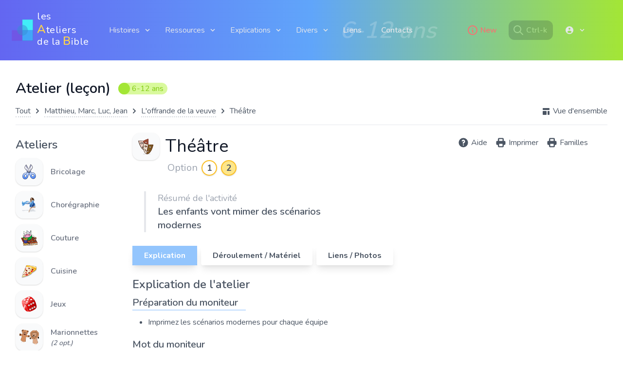

--- FILE ---
content_type: text/html; charset=UTF-8
request_url: https://lesateliersdelabible.com/histoires-ateliers/863
body_size: 8933
content:
<!DOCTYPE html>
<html lang="fr">

<head>
    <meta charset="utf-8">
    <meta name="viewport" content="width=device-width, initial-scale=1">
    <title>Atelier - L&#039;offrande de la veuve/Théâtre - Les Ateliers de la Bible</title>
    <meta name="keywords" content="église, école du dimanche, atelier, histoire, bible, enfants, catéchisme, éveil à la foi">
    <link href="/css/app.css?id=6af5b0fa327adb1eeb11" rel="stylesheet">
    <link rel="apple-touch-icon" sizes="180x180" href="ico/apple-touch-icon.png">
    <link rel="icon" type="image/png" sizes="32x32" href="ico/favicon-32x32.png">
    <link rel="icon" type="image/png" sizes="16x16" href="ico/favicon-16x16.png">
    
    <script async src="https://www.googletagmanager.com/gtag/js?id=G-L9LRVWXDVY"></script>
    <script>
    window.dataLayer = window.dataLayer || [];
    function gtag(){dataLayer.push(arguments);}
    gtag('js', new Date());

    gtag('config', 'G-L9LRVWXDVY');
    </script>


    <script src="https://www.google.com/recaptcha/api.js" async defer></script>
</head>

<body class="body">
    <div class="flex flex-col h-screen">
        <!-- HEADER -->
        <nav x-data="{ isOpen: false }"
            class="z-50 flex flex-wrap items-center justify-between p-4 font-semibold md:p-6 bg-gradient-to-r from-indigo-500 via-blue-400 to-lime-400">
    
<a href="https://lesateliersdelabible.com">
    <div class="flex flex-wrap items-center mr-4 space-y-1 group border-opacity-20">
        <img src="https://lesateliersdelabible.com/img/logo-home.png"
            class="duration-500 transform h-11 origina-top group-hover:-skew-y-12">
        <div class="w-32 px-2 text-xl font-normal leading-none tracking-wide text-white duration-500 px-0ml-2 hover:text-purple-100">
            <div class="-mt-1">les <span class="text-2xl font-semibold text-yellow-300">A</span>teliers</div>
            <div class="-mt-2">de la <span class="text-2xl font-semibold text-yellow-300">B</span>ible</div>
        </div>
    </div>
</a>

<div class="block lg:hidden">
    <button @click="isOpen = !isOpen" :class="{ 'transition transform-180': isOpen }" 
        class="flex items-center px-4 py-2 text-white border border-white rounded hover:text-white hover:border-white">
        <div x-show="!isOpen">menu</div>
        <div x-cloak x-show="isOpen" class="px-1 font-semibold">X</div>
        
    </button>
</div>

<div x-cloak class="flex-grow block w-full lg:flex lg:items-center lg:w-auto"
    :class="{ 'block shadow-3xl': isOpen, 'hidden': !isOpen }" @click.away="isOpen = false" x-show.transition="true">

    <div class="lg:flex-grow" @click.away="open = false">
        
        <div class="p-3 group lg:inline-block">
            <button
                class="flex items-center text-gray-200 outline-none cursor-default focus:outline-none hover:text-white">
                <span class="flex-1">Histoires</span>
                <span>
                    <svg class="w-4 h-4 ml-2 transition duration-150 ease-in-out transform fill-current group-hover:-rotate-180"
                        xmlns="http://www.w3.org/2000/svg" viewBox="0 0 20 20">
                        <path d="M9.293 12.95l.707.707L15.657 8l-1.414-1.414L10 10.828 5.757 6.586 4.343 8z" />
                    </svg>
                </span>
            </button>
            <ul
                class="absolute z-50 mt-3 ml-12 transition duration-150 ease-in-out origin-top transform scale-0 bg-white shadow-xl md:ml-0 group-hover:scale-100">
                <a href="https://lesateliersdelabible.com/histoires-groupes">
                    <li class="flex py-4 pl-6 pr-10 border-b-2 border-gray-100 hover:bg-gray-100">
                        <svg xmlns="http://www.w3.org/2000/svg" class="w-5 h-5 mr-1 text-red-300" viewBox="0 -1 20 20"
                            fill="currentColor">
                            <path fill-rule="evenodd"
                                d="M10.293 15.707a1 1 0 010-1.414L14.586 10l-4.293-4.293a1 1 0 111.414-1.414l5 5a1 1 0 010 1.414l-5 5a1 1 0 01-1.414 0z"
                                clip-rule="evenodd" />
                            <path fill-rule="evenodd"
                                d="M4.293 15.707a1 1 0 010-1.414L8.586 10 4.293 5.707a1 1 0 011.414-1.414l5 5a1 1 0 010 1.414l-5 5a1 1 0 01-1.414 0z"
                                clip-rule="evenodd" />
                        </svg>
                        Groupes d'histoires
                    </li>
                </a>
                <a href="https://lesateliersdelabible.com/overview-grp">
                    <li class="flex py-4 pl-6 pr-10 hover:bg-gray-100">
                        <svg xmlns="http://www.w3.org/2000/svg" class="w-5 h-5 mr-1 text-blue-300" viewBox="0 -1 20 20"
                            fill="currentColor">
                            <path fill-rule="evenodd"
                                d="M7.293 14.707a1 1 0 010-1.414L10.586 10 7.293 6.707a1 1 0 011.414-1.414l4 4a1 1 0 010 1.414l-4 4a1 1 0 01-1.414 0z"
                                clip-rule="evenodd" />
                        </svg>
                        <span>Vue d'ensemble<span>
                    </li>
                </a>
                <a href="https://lesateliersdelabible.com/overview-sixans">
                    <li class="flex py-4 pl-6 pr-10 hover:bg-gray-100">
                        <svg xmlns="http://www.w3.org/2000/svg" class="w-5 h-5 mr-1 text-blue-300" viewBox="0 -1 20 20"
                            fill="currentColor">
                            <path fill-rule="evenodd"
                                d="M7.293 14.707a1 1 0 010-1.414L10.586 10 7.293 6.707a1 1 0 011.414-1.414l4 4a1 1 0 010 1.414l-4 4a1 1 0 01-1.414 0z"
                                clip-rule="evenodd" />
                        </svg>
                        <span>Histoires sur 6 ans<span>
                    </li>
                </a>
                
                <a href="https://lesateliersdelabible.com/overview-theme">
                    <li class="flex py-4 pl-6 pr-10 hover:bg-gray-100">
                        <svg xmlns="http://www.w3.org/2000/svg" class="w-5 h-5 mr-1 text-blue-300" viewBox="0 -1 20 20"
                            fill="currentColor">
                            <path fill-rule="evenodd"
                                d="M7.293 14.707a1 1 0 010-1.414L10.586 10 7.293 6.707a1 1 0 011.414-1.414l4 4a1 1 0 010 1.414l-4 4a1 1 0 01-1.414 0z"
                                clip-rule="evenodd" />
                        </svg>
                        <span>Histoires par thème<span>
                    </li>
                </a>
            </ul>
        </div>

        <div class="p-3 group lg:inline-block">
            <button
                class="flex items-center text-gray-200 outline-none cursor-default focus:outline-none hover:text-white">
                <span class="flex-1">Ressources</span>
                <span>
                    <svg class="w-4 h-4 ml-2 transition duration-150 ease-in-out transform fill-current group-hover:-rotate-180"
                        xmlns="http://www.w3.org/2000/svg" viewBox="0 0 20 20">
                        <path d="M9.293 12.95l.707.707L15.657 8l-1.414-1.414L10 10.828 5.757 6.586 4.343 8z" />
                    </svg>
                </span>
            </button>
            <ul
                class="absolute z-50 mt-3 ml-12 transition duration-150 ease-in-out origin-top transform scale-0 bg-white shadow-xl md:ml-0 group-hover:scale-100">
                <a href="https://lesateliersdelabible.com/ateliers-types">
                    <li class="flex py-4 pl-6 pr-10 hover:bg-gray-100">
                        <svg xmlns="http://www.w3.org/2000/svg" class="w-5 h-5 mr-1 text-blue-300" viewBox="0 -1 20 20"
                            fill="currentColor">
                            <path fill-rule="evenodd"
                                d="M7.293 14.707a1 1 0 010-1.414L10.586 10 7.293 6.707a1 1 0 011.414-1.414l4 4a1 1 0 010 1.414l-4 4a1 1 0 01-1.414 0z"
                                clip-rule="evenodd" />
                        </svg>
                        <span>Types d'ateliers<span>
                    </li>
                </a>
                <a href="https://lesateliersdelabible.com/prieres-creatives">
                    <li class="flex py-4 pl-6 pr-10 hover:bg-gray-100">
                        <svg xmlns="http://www.w3.org/2000/svg" class="w-5 h-5 mr-1 text-blue-300" viewBox="0 -1 20 20"
                            fill="currentColor">
                            <path fill-rule="evenodd"
                                d="M7.293 14.707a1 1 0 010-1.414L10.586 10 7.293 6.707a1 1 0 011.414-1.414l4 4a1 1 0 010 1.414l-4 4a1 1 0 01-1.414 0z"
                                clip-rule="evenodd" />
                        </svg>
                        Prières créatives
                    </li>
                </a>
                <a href="https://lesateliersdelabible.com/jeux-verset">
                    <li class="flex py-4 pl-6 pr-10 hover:bg-gray-100">
                        <svg xmlns="http://www.w3.org/2000/svg" class="w-5 h-5 mr-1 text-blue-300" viewBox="0 -1 20 20"
                            fill="currentColor">
                            <path fill-rule="evenodd"
                                d="M7.293 14.707a1 1 0 010-1.414L10.586 10 7.293 6.707a1 1 0 011.414-1.414l4 4a1 1 0 010 1.414l-4 4a1 1 0 01-1.414 0z"
                                clip-rule="evenodd" />
                        </svg>
                        Jeux du verset biblique
                    </li>
                </a>
            </ul>
        </div>

        <div class="p-3 group lg:inline-block">
            <button
                class="flex items-center text-gray-200 outline-none cursor-default focus:outline-none hover:text-white">
                <span class="flex-1">Explications</span>
                <span>
                    <svg class="w-4 h-4 ml-2 transition duration-150 ease-in-out transform fill-current group-hover:-rotate-180"
                        xmlns="http://www.w3.org/2000/svg" viewBox="0 0 20 20">
                        <path d="M9.293 12.95l.707.707L15.657 8l-1.414-1.414L10 10.828 5.757 6.586 4.343 8z" />
                    </svg>
                </span>
            </button>
            <ul
                class="absolute z-50 mt-3 ml-12 transition duration-150 ease-in-out origin-top transform scale-0 bg-white shadow-xl md:ml-0 group-hover:scale-100">
                <a href="https://lesateliersdelabible.com/explications/presentation">
                    <li class="flex py-4 pl-6 pr-10 hover:bg-gray-100">
                        <svg xmlns="http://www.w3.org/2000/svg" class="w-5 h-5 mr-1 text-blue-300" viewBox="0 -1 20 20"
                            fill="currentColor">
                            <path fill-rule="evenodd"
                                d="M7.293 14.707a1 1 0 010-1.414L10.586 10 7.293 6.707a1 1 0 011.414-1.414l4 4a1 1 0 010 1.414l-4 4a1 1 0 01-1.414 0z"
                                clip-rule="evenodd" />
                        </svg>
                        <span>Présentation<span>
                    </li>
                </a>
                <a href="https://lesateliersdelabible.com/explications/methode">
                    <li class="flex py-4 pl-6 pr-10 hover:bg-gray-100">
                        <svg xmlns="http://www.w3.org/2000/svg" class="w-5 h-5 mr-1 text-blue-300" viewBox="0 -1 20 20"
                            fill="currentColor">
                            <path fill-rule="evenodd"
                                d="M7.293 14.707a1 1 0 010-1.414L10.586 10 7.293 6.707a1 1 0 011.414-1.414l4 4a1 1 0 010 1.414l-4 4a1 1 0 01-1.414 0z"
                                clip-rule="evenodd" />
                        </svg>
                        <span>Explications<span>
                    </li>
                </a>
                <a href="https://lesateliersdelabible.com/explications/misenplace" class="hover:bg-gray-100">
                    <li class="flex py-4 pl-6 pr-10 border-b-2 border-gray-200 hover:bg-gray-100">
                        <svg xmlns="http://www.w3.org/2000/svg" class="w-5 h-5 mr-1 text-blue-300" viewBox="0 -1 20 20"
                            fill="currentColor">
                            <path fill-rule="evenodd"
                                d="M7.293 14.707a1 1 0 010-1.414L10.586 10 7.293 6.707a1 1 0 011.414-1.414l4 4a1 1 0 010 1.414l-4 4a1 1 0 01-1.414 0z"
                                clip-rule="evenodd" />
                        </svg>
                        <span>Mise en place<span>
                    </li>
                </a>
                <a href="https://lesateliersdelabible.com/explications-documents" class="hover:bg-gray-100">
                    <li class="flex py-4 pl-6 pr-10 hover:bg-gray-100">
                        <svg xmlns="http://www.w3.org/2000/svg" class="w-5 h-5 mr-1 text-blue-300" viewBox="0 -1 20 20"
                            fill="currentColor">
                            <path fill-rule="evenodd"
                                d="M7.293 14.707a1 1 0 010-1.414L10.586 10 7.293 6.707a1 1 0 011.414-1.414l4 4a1 1 0 010 1.414l-4 4a1 1 0 01-1.414 0z"
                                clip-rule="evenodd" />
                        </svg>
                        <span>Documents<span>
                    </li>
                </a>
            </ul>
        </div>

        <!-- Divers -->
        <div class="p-3 group lg:inline-block">
            <button
                class="flex items-center text-gray-200 outline-none cursor-default focus:outline-none hover:text-white">
                <span class="flex-1">Divers</span>
                <span>
                    <svg class="w-4 h-4 ml-2 transition duration-150 ease-in-out transform fill-current group-hover:-rotate-180"
                        xmlns="http://www.w3.org/2000/svg" viewBox="0 0 20 20">
                        <path d="M9.293 12.95l.707.707L15.657 8l-1.414-1.414L10 10.828 5.757 6.586 4.343 8z" />
                    </svg>
                </span>
            </button>
            <ul
                class="absolute z-50 mt-3 ml-12 transition duration-150 ease-in-out origin-top transform scale-0 bg-white shadow-xl md:ml-0 group-hover:scale-100">
                <a href="https://lesateliersdelabible.com/salles">
                    <li class="flex py-4 pl-6 pr-10 hover:bg-gray-100">
                        <svg xmlns="http://www.w3.org/2000/svg" class="w-5 h-5 mr-1 text-blue-300" viewBox="0 -1 20 20"
                            fill="currentColor">
                            <path fill-rule="evenodd"
                                d="M7.293 14.707a1 1 0 010-1.414L10.586 10 7.293 6.707a1 1 0 011.414-1.414l4 4a1 1 0 010 1.414l-4 4a1 1 0 01-1.414 0z"
                                clip-rule="evenodd" />
                        </svg>
                        <span>Salles relookées<span>
                    </li>
                </a>
                <a href="https://lesateliersdelabible.com/enfants-besoins-differents">
                    <li class="flex py-4 pl-6 pr-10 hover:bg-gray-100">
                        <svg xmlns="http://www.w3.org/2000/svg" class="w-5 h-5 mr-1 text-blue-300" viewBox="0 -1 20 20"
                            fill="currentColor">
                            <path fill-rule="evenodd"
                                d="M7.293 14.707a1 1 0 010-1.414L10.586 10 7.293 6.707a1 1 0 011.414-1.414l4 4a1 1 0 010 1.414l-4 4a1 1 0 01-1.414 0z"
                                clip-rule="evenodd" />
                        </svg>
                        <span>Enfants aux besoins différents<span>
                    </li>
                </a>
                <a href="https://lesateliersdelabible.com/questions">
                    <li class="flex py-4 pl-6 pr-10 hover:bg-gray-100">
                        <svg xmlns="http://www.w3.org/2000/svg" class="w-5 h-5 mr-1 text-blue-300" viewBox="0 -1 20 20"
                            fill="currentColor">
                            <path fill-rule="evenodd"
                                d="M7.293 14.707a1 1 0 010-1.414L10.586 10 7.293 6.707a1 1 0 011.414-1.414l4 4a1 1 0 010 1.414l-4 4a1 1 0 01-1.414 0z"
                                clip-rule="evenodd" />
                        </svg>
                        <span>Questions<span>
                    </li>
                </a>
                <a href="https://lesateliersdelabible.com/evaluation">
                    <li class="flex py-4 pl-6 pr-10 hover:bg-gray-100">
                        <svg xmlns="http://www.w3.org/2000/svg" class="w-5 h-5 mr-1 text-blue-300" viewBox="0 -1 20 20"
                            fill="currentColor">
                            <path fill-rule="evenodd"
                                d="M7.293 14.707a1 1 0 010-1.414L10.586 10 7.293 6.707a1 1 0 011.414-1.414l4 4a1 1 0 010 1.414l-4 4a1 1 0 01-1.414 0z"
                                clip-rule="evenodd" />
                        </svg>
                        <span>Evaluation personnelle<span>
                    </li>
                </a>
                <a href="https://lesateliersdelabible.com/remerciements">
                    <li class="flex py-4 pl-6 pr-10 hover:bg-gray-100">
                        <svg xmlns="http://www.w3.org/2000/svg" class="w-5 h-5 mr-1 text-blue-300" viewBox="0 -1 20 20"
                            fill="currentColor">
                            <path fill-rule="evenodd"
                                d="M7.293 14.707a1 1 0 010-1.414L10.586 10 7.293 6.707a1 1 0 011.414-1.414l4 4a1 1 0 010 1.414l-4 4a1 1 0 01-1.414 0z"
                                clip-rule="evenodd" />
                        </svg>
                        <span>Remerciements<span>
                    </li>
                </a>
            </ul>
        </div>

        <!-- Liens - Contacts -->
        <a href="https://lesateliersdelabible.com/liens" class="block p-3 mr-3 text-gray-200 lg:inline-block hover:text-white">
            Liens
        </a>
        <a href="https://lesateliersdelabible.com/contacts"
            class="block p-3 text-gray-200 lg:mt-0 lg:inline-block hover:text-white">
            Contacts
        </a>
    </div>

    <div class="absolute text-5xl italic -z-10 opacity-20 lg:inline-block lg:mt-0 text-gray-50 lg:right-96">
                    6-12 ans
            </div>

    <a href="https://lesateliersdelabible.com/nouveautes" class="block p-3 mr-3 text-red-400 lg:inline-block hover:text-white">
        <div class="flex">
            <svg xmlns="http://www.w3.org/2000/svg" class="w-6 h-6 mr-1" fill="none" viewBox="0 0 24 24"
                stroke="currentColor">
                <path stroke-linecap="round" stroke-linejoin="round" stroke-width="2"
                    d="M13 16h-1v-4h-1m1-4h.01M21 12a9 9 0 11-18 0 9 9 0 0118 0z" />
            </svg>
            New
        </div>
    </a>

    <!-- Rechercher -->
    <div data-turbo="false" x-data="{ searchModal : false, imgModalSrc : '', imgModalDesc : '' }"
        @keydown.window.prevent.ctrl.k="searchModal = true">
        <template @search-modal.window="searchModal = true; key = $event.detail.key" x-if="searchModal">

    <div x-transition:enter="transition ease-out duration-300" x-transition:enter-start="opacity-0 transform scale-90"
        x-transition:enter-end="opacity-100 transform scale-100" x-transition:leave="transition ease-in duration-300"
        x-transition:leave-start="opacity-100 transform scale-100" x-transition:leave-end="opacity-0 transform scale-90"
        x-on:keydown.escape.window="searchModal = ''"
        class="fixed inset-0 z-50 flex flex-col items-center overflow-hidden bg-black bg-opacity-50">

        <div class="flex object-contain w-5/6 mx-auto my-6 overflow-hidden">
            <button @click="searchModal = ''"
                class="absolute w-10 h-10 outline-none top-5 right-5 focus:outline-none hover:bg-gray-700">
                <svg class="text-center text-white fill-current" xmlns="http://www.w3.org/2000/svg" viewBox="0 0 18 18">
                    <path
                        d="M14.53 4.53l-1.06-1.06L9 7.94 4.53 3.47 3.47 4.53 7.94 9l-4.47 4.47 1.06 1.06L9 10.06l4.47 4.47 1.06-1.06L10.06 9z">
                    </path>
                </svg>
                <span class="text-white">esc</span>
            </button>
        </div>
        <div class="p-4 m-1 mb-8 overflow-auto shadow-xl sm:p-10 bg-gray-50 md:w-4/5 rounded-2xl"
            x-data="contactForm(); highlight(); onLoad();" @keyup.debounce.100ms="submitData">
            <form method="GET" action="https://lesateliersdelabible.com/search" accept-charset="UTF-8">
            <div class="flex items-center">
                <input x-model="inputsearch" x-ref="sea" class="py-2 px-6 border-2 border-gray-200 rounded-3xl focus:outline-none focus:ring-2 focus:ring-blue-300 focus:border-transparent text-xl sm:text-2xl placeholder-gray-300" autocomplete="off" placeholder="Rechercher dans histoire et atelier (+ enter)" name="q" type="text" value="">
                <a :href="'/search?q=' + inputsearch">
                    <svg xmlns="http://www.w3.org/2000/svg" class="w-6 h-6 ml-3 sm:w-10 sm:h-10 hover:text-blue-300"
                        fill="none" viewBox="0 0 24 24" stroke="currentColor">
                        <path stroke-linecap="round" stroke-linejoin="round" stroke-width="2"
                            d="M21 21l-6-6m2-5a7 7 0 11-14 0 7 7 0 0114 0z" />
                    </svg>
                </a>
            </div>
            
            </form>
            <div class="mt-1">
                <a :href="'/search?q=' + inputsearch" class="hover:text-yellow-400">
                    <div class="inline-block px-3 py-1 mt-1 text-white bg-blue-400 rounded-xl">
                        Plus de résultats (recherche avancée)
                    </div>
                </a>
            </div>

            <div x-html="message"></div>
            
            <div class="grid grid-cols-1 gap-4 mt-5">
                <div>
                    <div x-show="histoires.length" class="text-2xl font-semibold">Histoires (<span
                            x-text="histoires.length"></span>)</div>
                    <div class="grid grid-cols-2 gap-4 mt-2">
                        <template x-for="(histoire, index) in histoires" :key="index">
                            <a x-bind:href="'/histoires/' + histoire.id">
                                <div class="py-1 mb-2 border-b border-gray-200 hover:bg-gray-100">
                                    <div class="text-xl font-semibold text-gray-900"
                                        x-html="highlight(histoire.nom, inputsearch)"></div>
                                    <div class="flex">
                                        <div class="text-gray-400"
                                            x-html="highlight(histoire.description, inputsearch)">
                                        </div>
                                        <div x-show="histoire.age == '4-6'"
                                            class="inline-flex items-center justify-center px-3 ml-5 text-base leading-none text-white bg-yellow-400 rounded-full">
                                            4-6 ans
                                        </div>
                                    </div>
                                </div>
                            </a>
                        </template>
                    </div>
                </div>
                <div>
                    <div x-show="ateliers.length" class="mt-2 text-2xl font-semibold">Ateliers (<span
                            x-text="ateliers.length"></span>)</div>
                    <div class="grid grid-cols-2 gap-4 mt-2">
                        <template x-for="(atelier, index) in ateliers" :key="index">
                            <a x-bind:href="'/histoires-ateliers/' + atelier.id">
                                <div
                                    class="flex flex-col py-1 mb-2 border-b border-gray-200 lg:flex-row hover:bg-gray-100">
                                    <div class="px-1 py-2 mr-4">
                                        <img class="w-8 h-8"
                                            :src="'/img/ateliers/' + atelier.atelier_type.icon" />
                                    </div>
                                    <div class="w-4/5">
                                        <div class="text-xl font-semibold text-gray-900"
                                            x-html="highlight(atelier.atelier_type.nom, inputsearch)">
                                        </div>
                                        <div class="flex">
                                            <div class="text-gray-400"
                                                x-html="highlight(atelier.histoire.nom, inputsearch)"></div>
                                            <div x-show="atelier.histoire.age == '4-6'"
                                                class="inline-flex items-center justify-center px-3 py-1 ml-5 text-base leading-none text-white bg-yellow-400 rounded-full">
                                                4-6 ans
                                            </div>
                                        </div>
                                        <div class="text-gray-800" x-html="highlight(atelier.resume, inputsearch)">
                                        </div>
                                    </div>
                                </div>
                            </a>
                        </template>
                    </div>
                </div>
            </div>
        </div>
    </div>

    <script>
        function onLoad() {
            setTimeout(() => {
                document.querySelector('input').focus();
            }); // has a default time value of 0
        };

        function contactForm() {
            return {
                message: '',
                inputsearch: '',
                result: '',
                histoires: [],
                ateliers: [],

                submitData() {
                    if (this.inputsearch.length < 3) {
                        this.message =
                            "<div class=\"p-1 my-2 rounded-xl text-red-500 font-semibold w-32 text-center\">Min. 3 char.</div>";
                        this.histoires = [],
                            this.ateliers = []
                    } else {
                        this.message = "";
                        fetch('/searchapi?q=' + this.inputsearch)
                            .then(response => response.json())
                            .then(data => (
                                this.histoires = data.histoiresMain,
                                this.ateliers = data.ateliersMain))
                            .catch(() => {
                                this.message = 'Ooops! Something went wrong!'
                            })
                    }
                }
            }
        };

        function highlight(text, inputsearch) {
            if (inputsearch && text) {
                text = text.toString(); // number
                var keyw = inputsearch.trim().replace(/\s+/, " ");
                var textArray = keyw
                    .split(" ")
                    .sort()
                    .reverse();
                var trimedArr = textArray.map(str => str.trim());
                // console.log("trim:" + trimedArr.length);
                for (var i = 0; i < trimedArr.length; i++) {
                    trimedArr[i] = this.matchPrepare(trimedArr[i]);
                    var regExp = new RegExp(trimedArr[i], "gi");
                    text = text.replace(regExp, "<#$&#>");
                }
                text = text.replace(/<#/g, '<span class="bg-yellow-100">');
                text = text.replace(/#>/g, "</span>");
            }
            return text;
        };

        function matchPrepare(text) {
            var text = text.replace(new RegExp("[eééê]", "gi"), "[eéèê]");
            text = text.replace(new RegExp("[aäà]", "gi"), "[aäà]");
            text = text.replace(new RegExp("[iî]", "gi"), "[iî]");
            text = text.replace(new RegExp("[oôö]", "gi"), "[oôö]");
            return text;
        }
    </script>

</template>
        <a class="z-0 block p-2 mr-3 text-gray-200 bg-gray-800 cursor-pointer lg:inline-block opacity-20 hover:text-white rounded-xl hover:opacity-40"
            @click="$dispatch('search-modal', { imgModalSrc: 'https://lesateliersdelabible.com/img-uploaded/gr'})">
            <div class="flex pr-1">
                <svg xmlns="http://www.w3.org/2000/svg" class="w-6 h-6 mr-1" fill="none" viewBox="0 0 24 24"
                    stroke="currentColor">
                    <path stroke-linecap="round" stroke-linejoin="round" stroke-width="2"
                        d="M21 21l-6-6m2-5a7 7 0 11-14 0 7 7 0 0114 0z" />
                </svg>Ctrl-k
            </div>
        </a>
    </div>

            <div class="p-3 mr-10 lg:inline-block group">
            <button
                class="flex items-center text-gray-200 outline-none cursor-default focus:outline-none hover:text-white">
                <span class="flex-1">
                    <svg xmlns="http://www.w3.org/2000/svg" class="w-5 h-5" viewBox="0 0 20 20"
                        fill="currentColor">
                        <path fill-rule="evenodd"
                            d="M18 10a8 8 0 11-16 0 8 8 0 0116 0zm-6-3a2 2 0 11-4 0 2 2 0 014 0zm-2 4a5 5 0 00-4.546 2.916A5.986 5.986 0 0010 16a5.986 5.986 0 004.546-2.084A5 5 0 0010 11z"
                            clip-rule="evenodd" />
                    </svg>
                </span>
                <span>
                    <svg class="w-4 h-4 ml-2 transition duration-150 ease-in-out transform fill-current group-hover:-rotate-180"
                        xmlns="http://www.w3.org/2000/svg" viewBox="0 0 20 20">
                        <path d="M9.293 12.95l.707.707L15.657 8l-1.414-1.414L10 10.828 5.757 6.586 4.343 8z" />
                    </svg>
                </span>
            </button>
            <ul
                class="absolute mt-3 transition duration-150 ease-in-out origin-top transform scale-0 bg-white shadow-xl lg:right-16 group-hover:scale-100">
                <a href="https://lesateliersdelabible.com/login" class="hover:bg-gray-100">
                    <li class="flex py-4 pl-6 pr-10 cursor-pointer hover:bg-gray-100">
                        <svg xmlns="http://www.w3.org/2000/svg" class="w-5 h-5 mr-1 text-blue-300" viewBox="0 -1 20 20"
                            fill="currentColor">
                            <path fill-rule="evenodd"
                                d="M3 3a1 1 0 011 1v12a1 1 0 11-2 0V4a1 1 0 011-1zm7.707 3.293a1 1 0 010 1.414L9.414 9H17a1 1 0 110 2H9.414l1.293 1.293a1 1 0 01-1.414 1.414l-3-3a1 1 0 010-1.414l3-3a1 1 0 011.414 0z"
                                clip-rule="evenodd" />
                        </svg>
                        <span>Se connecter</span>
                    </li>
                </a>
                <a href="https://lesateliersdelabible.com/account/create" class="hover:bg-gray-100" data-turbo="false">
                    <li class="flex py-4 pl-6 pr-10 hover:bg-gray-100">
                        <svg xmlns="http://www.w3.org/2000/svg" class="w-5 h-5 mr-1 text-blue-300" viewBox="0 -1 20 20"
                            fill="currentColor">
                            <path fill-rule="evenodd"
                                d="M7.293 14.707a1 1 0 010-1.414L10.586 10 7.293 6.707a1 1 0 011.414-1.414l4 4a1 1 0 010 1.414l-4 4a1 1 0 01-1.414 0z"
                                clip-rule="evenodd" />
                        </svg>
                        <span>Créer un compte<span>
                    </li>
                </a>
            </ul>
        </div>
    
</div>

</nav>
        <!-- END_HEADER -->
        <div x-data="{ show: true }" x-show="show" x-init="setTimeout(() => show = false, 5000)"
	class="items-center font-semibold text-center text-white">
			</div>
        <!-- CONTENT -->
        <main class="my-main">
                <!-- ckeditor -->
    
    
    <!-- Justified Gallery -->
    

    
    
    <div class="flex items-center text-3xl font-semibold text-gray-900">Atelier (leçon)
                    <div
                class="inline-flex items-center justify-center pr-2 ml-2 text-base font-normal leading-none rounded-full sm:ml-4 text-lime-500 bg-lime-200">
                <span class="flex items-center justify-center w-6 h-6 mr-1 rounded-full bg-lime-400"></span>
                6-12 ans
            </div>
            </div>

    <!-- breadcrumb -->
    <nav class="my-4">
        <ol class="flex flex-wrap items-center">
            <li class="pr-1">
                <a href="https://lesateliersdelabible.com/histoires-groupes" class="my-link">Tout</a>
            </li>
            <li class="pr-1 text-gray-600">
                <svg xmlns="http://www.w3.org/2000/svg" class="w-5 h-5" viewBox="0 0 20 20" fill="currentColor">
                    <path fill-rule="evenodd"
                        d="M7.293 14.707a1 1 0 010-1.414L10.586 10 7.293 6.707a1 1 0 011.414-1.414l4 4a1 1 0 010 1.414l-4 4a1 1 0 01-1.414 0z"
                        clip-rule="evenodd" />
                </svg>
            </li>
            <li class="pr-1 hover:text-yellow-500">
                <a href="https://lesateliersdelabible.com/histoires-groupes/7" class="my-link">
                    Matthieu, Marc, Luc, Jean
                </a>
            </li>
            <li class="pr-1 text-gray-600">
                <svg xmlns="http://www.w3.org/2000/svg" class="w-5 h-5" viewBox="0 0 20 20" fill="currentColor">
                    <path fill-rule="evenodd"
                        d="M7.293 14.707a1 1 0 010-1.414L10.586 10 7.293 6.707a1 1 0 011.414-1.414l4 4a1 1 0 010 1.414l-4 4a1 1 0 01-1.414 0z"
                        clip-rule="evenodd" />
                </svg>
            </li>
            <li class="pr-1">
                <a href="https://lesateliersdelabible.com/histoires/111" class="my-link">
                    L&#039;offrande de la veuve
                </a>
            </li>
            <li class="pr-1 text-gray-600">
                <svg xmlns="http://www.w3.org/2000/svg" class="w-5 h-5" viewBox="0 0 20 20" fill="currentColor">
                    <path fill-rule="evenodd"
                        d="M7.293 14.707a1 1 0 010-1.414L10.586 10 7.293 6.707a1 1 0 011.414-1.414l4 4a1 1 0 010 1.414l-4 4a1 1 0 01-1.414 0z"
                        clip-rule="evenodd" />
                </svg>
            </li>
            <li class="flex-grow">Théâtre</li>
            <li>
                <a href=" https://lesateliersdelabible.com/overview-grp" class="my-link">
                    <div class="flex items-center">
                        <svg xmlns="http://www.w3.org/2000/svg" class="w-5 h-5 mr-1" viewBox="0 -1 20 20"
                            fill="currentColor">
                            <path
                                d="M3 4a1 1 0 011-1h12a1 1 0 011 1v2a1 1 0 01-1 1H4a1 1 0 01-1-1V4zM3 10a1 1 0 011-1h6a1 1 0 011 1v6a1 1 0 01-1 1H4a1 1 0 01-1-1v-6zM14 9a1 1 0 00-1 1v6a1 1 0 001 1h2a1 1 0 001-1v-6a1 1 0 00-1-1h-2z" />
                        </svg>
                        Vue d'ensemble
                    </div>
                </a>
            </li>
        </ol>
    </nav>

    <hr class="mb-2 md:mb-6">

    <div class="flex flex-col items-stretch md:flex-row">
        <div class="block mb-6 md:w-60 md:mb-0">
            <div class="hidden text-2xl font-semibold md:block">Ateliers</div>
    <div class="flex flex-wrap md:flex-col x-data="{ sel: '863' }">
                                    
                <a href="https://lesateliersdelabible.com/histoires-ateliers/861">
                                        <div class="flex items-center mt-3 mr-4 group md:mr-10">
                        <div>
                            <img class="object-none object-center w-12 h-12 px-2 py-2 shadow rounded-2xl bg-gray-50 md:w-14 md:h-14 group-hover:shadow group-hover:bg-gray-100 group-hover:shadow-none"
                                src="https://lesateliersdelabible.com/img/ateliers/icon_bricolage_32x32.png" />
                            
                        </div>
                        <div class="ml-2 font-semibold text-gray-500 sm:ml-4 md:block group-hover:text-gray-800">
                            Bricolage
                                                    </div>

                    </div>
                </a>
                                                            
                <a href="https://lesateliersdelabible.com/histoires-ateliers/902">
                                        <div class="flex items-center mt-3 mr-4 group md:mr-10">
                        <div>
                            <img class="object-none object-center w-12 h-12 px-2 py-2 shadow rounded-2xl bg-gray-50 md:w-14 md:h-14 group-hover:shadow group-hover:bg-gray-100 group-hover:shadow-none"
                                src="https://lesateliersdelabible.com/img/ateliers/icon_choregraphie_32x32.png" />
                            
                        </div>
                        <div class="ml-2 font-semibold text-gray-500 sm:ml-4 md:block group-hover:text-gray-800">
                            Chorégraphie
                                                    </div>

                    </div>
                </a>
                                                            
                <a href="https://lesateliersdelabible.com/histoires-ateliers/860">
                                        <div class="flex items-center mt-3 mr-4 group md:mr-10">
                        <div>
                            <img class="object-none object-center w-12 h-12 px-2 py-2 shadow rounded-2xl bg-gray-50 md:w-14 md:h-14 group-hover:shadow group-hover:bg-gray-100 group-hover:shadow-none"
                                src="https://lesateliersdelabible.com/img/ateliers/icon_couture_32x.png" />
                            
                        </div>
                        <div class="ml-2 font-semibold text-gray-500 sm:ml-4 md:block group-hover:text-gray-800">
                            Couture
                                                    </div>

                    </div>
                </a>
                                                            
                <a href="https://lesateliersdelabible.com/histoires-ateliers/858">
                                        <div class="flex items-center mt-3 mr-4 group md:mr-10">
                        <div>
                            <img class="object-none object-center w-12 h-12 px-2 py-2 shadow rounded-2xl bg-gray-50 md:w-14 md:h-14 group-hover:shadow group-hover:bg-gray-100 group-hover:shadow-none"
                                src="https://lesateliersdelabible.com/img/ateliers/icon_cuisine_32x32.png" />
                            
                        </div>
                        <div class="ml-2 font-semibold text-gray-500 sm:ml-4 md:block group-hover:text-gray-800">
                            Cuisine
                                                    </div>

                    </div>
                </a>
                                                            
                <a href="https://lesateliersdelabible.com/histoires-ateliers/854">
                                        <div class="flex items-center mt-3 mr-4 group md:mr-10">
                        <div>
                            <img class="object-none object-center w-12 h-12 px-2 py-2 shadow rounded-2xl bg-gray-50 md:w-14 md:h-14 group-hover:shadow group-hover:bg-gray-100 group-hover:shadow-none"
                                src="https://lesateliersdelabible.com/img/ateliers/icon_jeux_32x32.png" />
                            
                        </div>
                        <div class="ml-2 font-semibold text-gray-500 sm:ml-4 md:block group-hover:text-gray-800">
                            Jeux
                                                    </div>

                    </div>
                </a>
                                                            
                <a href="https://lesateliersdelabible.com/histoires-ateliers/864">
                                        <div class="flex items-center mt-3 mr-4 group md:mr-10">
                        <div>
                            <img class="object-none object-center w-12 h-12 px-2 py-2 shadow rounded-2xl bg-gray-50 md:w-14 md:h-14 group-hover:shadow group-hover:bg-gray-100 group-hover:shadow-none"
                                src="https://lesateliersdelabible.com/img/ateliers/icon_marionnette_32x43.png" />
                            
                        </div>
                        <div class="ml-2 font-semibold text-gray-500 sm:ml-4 md:block group-hover:text-gray-800">
                            Marionnettes
                                                            <div class="text-sm italic">(2 opt.)</div>
                                
                                                    </div>

                    </div>
                </a>
                                                                                            
                <a href="https://lesateliersdelabible.com/histoires-ateliers/859">
                                        <div class="flex items-center mt-3 mr-4 group md:mr-10">
                        <div>
                            <img class="object-none object-center w-12 h-12 px-2 py-2 shadow rounded-2xl bg-gray-50 md:w-14 md:h-14 group-hover:shadow group-hover:bg-gray-100 group-hover:shadow-none"
                                src="https://lesateliersdelabible.com/img/ateliers/icon_origami_32x32.png" />
                            
                        </div>
                        <div class="ml-2 font-semibold text-gray-500 sm:ml-4 md:block group-hover:text-gray-800">
                            Origami
                                                    </div>

                    </div>
                </a>
                                                            
                <a href="https://lesateliersdelabible.com/histoires-ateliers/863">
                                        <div class="flex items-center mt-3 mr-4 group md:mr-10">
                        <div>
                            <img class="object-none object-center w-12 h-12 px-2 py-2 shadow rounded-2xl bg-gray-50 md:w-14 md:h-14 group-hover:shadow group-hover:bg-gray-100 group-hover:shadow-none"
                                src="https://lesateliersdelabible.com/img/ateliers/icon_theatre_32x32.png" />
                            
                        </div>
                        <div class="ml-2 font-semibold text-gray-500 sm:ml-4 md:block group-hover:text-gray-800">
                            Théâtre
                                                            <div class="text-sm italic">(2 opt.)</div>
                                
                                                    </div>

                    </div>
                </a>
                                                                    </div>

                    </div>
        <hr class="visible mb-6 border-gray-100 md:invisible border-1" id="start">

        <div class="flex-1">
            <div class="flex flex-wrap mr-10">
                <img class="object-none object-center px-2 py-2 mr-3 -mt-2 shadow sm:mr-3 rounded-2xl bg-gray-50 w-14 h-14"
                    src="https://lesateliersdelabible.com/img/ateliers/icon_theatre_32x32.png" />

                <div class="flex-grow text-4xl text-gray-900">
                    <span class="mr-3">Théâtre</span>
                </div>

                <div class="flex mt-2 sm:mt-0">
                    <a class="hover:text-yellow-400"
                        href="https://lesateliersdelabible.com/ateliers-types/8" target="_blank">
                        <div class="flex">
                            <svg xmlns="http://www.w3.org/2000/svg" class="w-6 h-6 ml-10 mr-1" viewBox="0 0 20 20"
                                fill="currentColor">
                                <path fill-rule="evenodd"
                                    d="M18 10a8 8 0 11-16 0 8 8 0 0116 0zm-8-3a1 1 0 00-.867.5 1 1 0 11-1.731-1A3 3 0 0113 8a3.001 3.001 0 01-2 2.83V11a1 1 0 11-2 0v-1a1 1 0 011-1 1 1 0 100-2zm0 8a1 1 0 100-2 1 1 0 000 2z"
                                    clip-rule="evenodd" />
                            </svg>
                            Aide
                        </div>
                    </a>
                    <a class="hover:text-yellow-400" href="https://lesateliersdelabible.com/histoires-ateliers-pdf/863"
                        target="_blank">
                        <div class="flex">
                            <svg xmlns="http://www.w3.org/2000/svg" class="w-6 h-6 ml-4 mr-1" viewBox="0 0 20 20"
                                fill="currentColor">
                                <path fill-rule="evenodd"
                                    d="M5 4v3H4a2 2 0 00-2 2v3a2 2 0 002 2h1v2a2 2 0 002 2h6a2 2 0 002-2v-2h1a2 2 0 002-2V9a2 2 0 00-2-2h-1V4a2 2 0 00-2-2H7a2 2 0 00-2 2zm8 0H7v3h6V4zm0 8H7v4h6v-4z"
                                    clip-rule="evenodd" />
                            </svg>
                            Imprimer
                        </div>
                    </a>
                    <a class="hover:text-yellow-400" href="https://lesateliersdelabible.com/histoires-ateliers-pdf-famille/863"
                        target="_blank">
                        <div class="flex">
                            <svg xmlns="http://www.w3.org/2000/svg" class="w-6 h-6 ml-4 mr-1" viewBox="0 0 20 20"
                                fill="currentColor">
                                <path fill-rule="evenodd"
                                    d="M5 4v3H4a2 2 0 00-2 2v3a2 2 0 002 2h1v2a2 2 0 002 2h6a2 2 0 002-2v-2h1a2 2 0 002-2V9a2 2 0 00-2-2h-1V4a2 2 0 00-2-2H7a2 2 0 00-2 2zm8 0H7v3h6V4zm0 8H7v4h6v-4z"
                                    clip-rule="evenodd" />
                            </svg>
                            Familles
                        </div>
                    </a>
                </div>
            </div>
            <div class="flex items-center mt-2 text-center sm:ml-8 sm:mt-0" x-data="{ sel : 863 }">
                <!-- Option nx ateliers -->
                                    <span class="ml-10 text-xl text-gray-400">Option</span>
                                            <a href="https://lesateliersdelabible.com/histoires-ateliers/855">
                            <div class="w-8 h-8 ml-2 text-lg font-bold border-2 border-yellow-400 rounded-full shadow hover:bg-yellow-400"
                                :class="{ 'bg-yellow-200': sel === 855 }">
                                1
                            </div>
                        </a>
                                            <a href="https://lesateliersdelabible.com/histoires-ateliers/863">
                            <div class="w-8 h-8 ml-2 text-lg font-bold border-2 border-yellow-400 rounded-full shadow hover:bg-yellow-400"
                                :class="{ 'bg-yellow-200': sel === 863 }">
                                2
                            </div>
                        </a>
                                                </div>

                            <!-- Plusieurs ateliers -->
                
                <div x-data="{ tab: docCookies.getItem('activetabatelier') }">
                    <div class="grid gap-4 my-4 sm:px-6 md:grid-cols-2">
                        <!-- Description -->
                        <div class="mt-4">
                            <div class="px-6 py-0 border-l-4 border-gray-200">
                                <div class="text-lg text-gray-400">
                                    Résumé de l'activité
                                </div>
                                <div class="text-xl font-semibold text-gray-600 ">Les enfants vont mimer des scénarios modernes</div>
                            </div>
                        </div>

                        
                                            </div>

                    <!-- Proposé par -->
                    
                    <!-- Tabs -->
                    <div class="flex flex-wrap mt-2">
                        <div class="w-full">
                            <ul class="flex flex-row flex-wrap pt-3 pb-6 mb-0 list-none">
                                <li class="flex mr-2 -mb-px text-center cursor-pointer last:mr-0 hover:bg-blue-300 hover:text-gray-50"
                                    :class="{ 'bg-blue-300 text-white': docCookies.getItem('activetabatelier') == 'explications' }"
                                    @click="tab = 'explications'; docCookies.setItem('activetabatelier', 'explications')">
                                    <a class="block px-6 py-2 font-bold leading-normal rounded shadow-lg">
                                        Explication
                                    </a>
                                </li>
                                <li class="flex mr-2 -mb-px text-center cursor-pointer last:mr-0 hover:bg-blue-300 hover:text-gray-50"
                                    :class="{ 'bg-blue-300 text-white': docCookies.getItem('activetabatelier') == 'deroulement' }"
                                    @click="tab = 'deroulement'; docCookies.setItem('activetabatelier', 'deroulement')">
                                    <a class="block px-6 py-2 font-bold leading-normal rounded shadow-lg">
                                        Déroulement / Matériel
                                    </a>
                                </li>
                                <li class="flex mr-2 -mb-px text-center cursor-pointer last:mr-0 hover:bg-blue-300 hover:text-gray-50"
                                    :class="{ 'bg-blue-300 text-white': docCookies.getItem('activetabatelier') == 'liens' }"
                                    @click="tab = 'liens'; docCookies.setItem('activetabatelier', 'liens')">
                                    <a class="block px-6 py-2 font-bold leading-normal rounded shadow-lg">
                                        <div class="flex justify-center">
                                                                                        Liens / Photos
                                        </div>
                                    </a>
                                </li>
                            </ul>

                            <div class="flex-auto">
                                <div x-cloak x-show="tab == 'explications'" class="my-format">
                                    <div class="text-2xl font-semibold text-gray-600">Explication de l'atelier</div>
                                                                            <h5>Préparation du moniteur</h5>

<ul>
	<li>Imprimez les scénarios modernes pour chaque équipe</li>
</ul>

<h5>Mot du moniteur</h5>

<p><em>Vous allez jouer des saynètes de la vie modernes qui montrent comment donner et aider les autres !</em></p>

<h5>Explication</h5>

<ul>
	<li>Demandez aux enfants de se mettre par équipes</li>
	<li>Chacune d'elle va choisir une saynète moderne à jouer en mime</li>
	<li>Donnez un temps de préparation aux équipes, puis rassemblez-les. Une équipe après l'autre jouera son scénario</li>
	<li>Les autres devront deviner de quoi il s'agit</li>
</ul>

<p><strong>Exemples de scénarios </strong></p>

<ol>
	<li>Les membres de la chorale utilisent leur talent musical pour louer Dieu et nous aider à adorer</li>
	<li>Les enseignants des enfants partagent les histoires de la Bible et son impact sur leur vie. </li>
	<li>Se réunir et prier pour nos filleuls</li>
	<li>Des membres de l’église qui se rendent vers des personnes malades</li>
	<li>Des personnes vont voir une famille dans le deuil</li>
	<li>Des personnes prennent dans leur voiture une autre personne qui n'a pas de voiture, pour se rendre au culte</li>
	<li>Par des repas communautaires, nous soutenons des familles ou des projets de l'église</li>
	<li>Vos idées ...</li>
</ol>
                                                                    </div>

                                <div x-cloak x-show="tab == 'deroulement'">
                                    <!-- Déroulement -->
                                    <div class="grid grid-cols-1 gap-6 mb-2 md:grid-cols-2">
                                        <div class="border-gray-100 md:border-r-2">
                                            <div class="mb-2 text-2xl font-semibold text-gray-600">Déroulement</div>
                                                                                                                                        <div class="flex items-center mb-3">
                                                    <div
                                                        class="flex items-center justify-center w-8 h-8 leading-8 bg-gray-600 rounded-full shadow text-gray-50">
                                                        1
                                                    </div>
                                                    <div class="py-1 pl-8 pr-4 -ml-5 shadow rounded-xl">
                                                        Bienvenue
                                                    </div>
                                                </div>
                                                                                                                                            <div class="flex items-center mb-3">
                                                    <div
                                                        class="flex items-center justify-center w-8 h-8 leading-8 bg-gray-600 rounded-full shadow text-gray-50">
                                                        2
                                                    </div>
                                                    <div class="py-1 pl-8 pr-4 -ml-5 shadow rounded-xl">
                                                        Jeu du verset biblique
                                                    </div>
                                                </div>
                                                                                                                                            <div class="flex items-center mb-3">
                                                    <div
                                                        class="flex items-center justify-center w-8 h-8 leading-8 bg-gray-600 rounded-full shadow text-gray-50">
                                                        3
                                                    </div>
                                                    <div class="py-1 pl-8 pr-4 -ml-5 shadow rounded-xl">
                                                        Histoire
                                                    </div>
                                                </div>
                                                                                                                                            <div class="flex items-center mb-3">
                                                    <div
                                                        class="flex items-center justify-center w-8 h-8 leading-8 bg-gray-600 rounded-full shadow text-gray-50">
                                                        4
                                                    </div>
                                                    <div class="py-1 pl-8 pr-4 -ml-5 shadow rounded-xl">
                                                        Questions
                                                    </div>
                                                </div>
                                                                                                                                            <div class="flex items-center mb-3">
                                                    <div
                                                        class="flex items-center justify-center w-8 h-8 leading-8 bg-gray-600 rounded-full shadow text-gray-50">
                                                        5
                                                    </div>
                                                    <div class="py-1 pl-8 pr-4 -ml-5 shadow rounded-xl">
                                                        Partage et prière
                                                    </div>
                                                </div>
                                                                                                                                            <div class="flex items-center mb-3">
                                                    <div
                                                        class="flex items-center justify-center w-8 h-8 leading-8 bg-gray-600 rounded-full shadow text-gray-50">
                                                        6
                                                    </div>
                                                    <div class="py-1 pl-8 pr-4 -ml-5 shadow rounded-xl">
                                                        L&#039;atelier
                                                    </div>
                                                </div>
                                                                                                                                    </div>
                                        <!-- Matériel -->
                                        <div class="ml-4">
                                            <div class="text-2xl font-semibold text-gray-600">Matériel</div>
                                            
                                        </div>
                                    </div>
                                </div>


                                <div x-cloak x-show="tab == 'liens'">

                                    <div class="text-2xl font-semibold text-gray-600">Liens</div>
                                                                            Texte original<br />
<a class="text-blue-400 break-all hover:text-blue-500" href="https://www.rotation.org/topic/widows-mite---lesson-set-from-the-kirk-of-kildaire" target="_blank">https://www.rotation.org/topic/widows-mite---lesson-set-from-the-kirk-of-kildaire</a>
                                    
                                    <!-- Liens Youtube -->
                                    
                                    <!-- Liens images -->
                                    <div class="mt-5 text-2xl font-semibold text-gray-600">Photos</div>
                                                                            --
                                    
                                    
                                </div>
                            </div>
                        </div>
                    </div>
                </div>
            
            <hr class="mt-8" />

            <div class="mt-3 text-sm italic text-gray-400">
                Dernière modification :
                08.03.2020 @19:03
            </div>

        </div><!-- flex-1 -->
    </div> <!-- flex -->

        </main>
        <!-- END_CONTENT -->

        <!-- FOOTER -->
        <footer class="px-2 py-10 lg:px-12 bg-gray-50">

    <div class="grid grid-cols-2 gap-4 px-6 lg:grid-cols-4">

        <div>
            <div class="mb-2 text-xl font-semibold text-gray-900">Eglises partenaires</div>
            <div class="text-gray-600">
                <a href="https://eernyon.ch" target="_blank">Le Cèdre (Duillier)</a><br />
                <a href="https://eglise-reveil-cdf.ch" target="_blank">Eglise de Réveil (La Chaux-de-Fonds)</a><br />
                <a href="https://eermartigny.ch" target="_blank">Source de Vie (Martigny)</a><br />
                <a href="https://www.eery.ch" target="_blank">L'Escale (Yverdon)</a><br />
                <a href="https://centredevie.ch" target="_blank">Centre de Vie (Neuchâtel)</a>
                
                
            </div>
        </div>

        <div>
            <div class="mb-2 text-xl font-semibold text-gray-900">Participer</div>
                            <div class="text-gray-600">
                    <a href="https://lesateliersdelabible.com/login">Se connecter</a><br />
                    <a href="https://lesateliersdelabible.com/account/create" data-turbo="false">Créer un compte</a><br />
                </div>
                    </div>

        <div>
            <div class="mb-2 text-xl font-semibold text-gray-900">Liens et ressources</div>
            <p>
                <a href="https://www.rotation.org" target="_blank">Rotation.org</a></br />
                <a href="http://choisislavie.eklablog.com" target="_blank">Choisis la vie</a><br />
                <a href="https://www.freebibleimages.org/" target="_blank">Free Bible images</a><br />
                <a href="https://www.boiteaoutils.ch" target="_blank">Boîte à Outils</a><br />
                <a href="https://sbible.ch" target="_blank">sbible.ch</a>
            </p>
        </div>

        <div>
            <div class="mb-2 text-xl font-semibold text-gray-900">Nous contacter</div>
            <a href="https://lesateliersdelabible.com/contacts">Contacts</a><br />
            <div class="flex items-center">
                <svg xmlns="http://www.w3.org/2000/svg" class="w-5 h-5 mr-1" viewBox="0 0 20 20" fill="currentColor">
                    <path d="M17.414 2.586a2 2 0 00-2.828 0L7 10.172V13h2.828l7.586-7.586a2 2 0 000-2.828z" />
                    <path fill-rule="evenodd"
                        d="M2 6a2 2 0 012-2h4a1 1 0 010 2H4v10h10v-4a1 1 0 112 0v4a2 2 0 01-2 2H4a2 2 0 01-2-2V6z"
                        clip-rule="evenodd" />
                </svg>
                <a href="https://lesateliersdelabible.com/message" data-turbo="false">Message</a><br />
            </div>
            <div class="flex items-center">
                <svg xmlns="http://www.w3.org/2000/svg" class="w-5 h-5 mr-1" viewBox="0 0 20 20" fill="currentColor">
                    <path d="M2.003 5.884L10 9.882l7.997-3.998A2 2 0 0016 4H4a2 2 0 00-1.997 1.884z" />
                    <path d="M18 8.118l-8 4-8-4V14a2 2 0 002 2h12a2 2 0 002-2V8.118z" />
                </svg>
                
                <a href="mailto:olivier.delapierre@gmail.com" target="_blank">oLivier</a>
            </div>
            <div class="mt-6 italic text-gray-400">© les Ateliers de la Bible 2026</div>
        </div>
    </div>

</footer>
        <!-- END_FOOTER -->
    </div>
    <script src="/js/app.js?id=571264f290bf333942bb"></script>
</body>

</html>


--- FILE ---
content_type: application/javascript
request_url: https://lesateliersdelabible.com/js/app.js?id=571264f290bf333942bb
body_size: 60215
content:
/*! For license information please see app.js.LICENSE.txt */
(()=>{var t,e={184:(t,e,n)=>{"use strict";n.r(e),n.d(e,{PageRenderer:()=>ct,PageSnapshot:()=>W,clearCache:()=>Et,connectStreamSource:()=>yt,disconnectStreamSource:()=>wt,navigator:()=>mt,registerAdapter:()=>gt,renderStreamMessage:()=>_t,session:()=>pt,setConfirmMethod:()=>xt,setProgressBarDelay:()=>St,start:()=>vt,visit:()=>bt}),function(){if(void 0===window.Reflect||void 0===window.customElements||window.customElements.polyfillWrapFlushCallback)return;const t=HTMLElement,e=function(){return Reflect.construct(t,[],this.constructor)};window.HTMLElement=e,HTMLElement.prototype=t.prototype,HTMLElement.prototype.constructor=HTMLElement,Object.setPrototypeOf(HTMLElement,t)}(),function(t){function e(t,e,n){throw new t("Failed to execute 'requestSubmit' on 'HTMLFormElement': "+e+".",n)}"function"!=typeof t.requestSubmit&&(t.requestSubmit=function(t){t?(!function(t,n){t instanceof HTMLElement||e(TypeError,"parameter 1 is not of type 'HTMLElement'"),"submit"==t.type||e(TypeError,"The specified element is not a submit button"),t.form==n||e(DOMException,"The specified element is not owned by this form element","NotFoundError")}(t,this),t.click()):((t=document.createElement("input")).type="submit",t.hidden=!0,this.appendChild(t),t.click(),this.removeChild(t))})}(HTMLFormElement.prototype);const r=new WeakMap;function i(t){const e=function(t){const e=t instanceof Element?t:t instanceof Node?t.parentElement:null,n=e?e.closest("input, button"):null;return"submit"==(null==n?void 0:n.type)?n:null}(t.target);e&&e.form&&r.set(e.form,e)}var o,s,a,u,c,l;!function(){if("submitter"in Event.prototype)return;let t;if("SubmitEvent"in window&&/Apple Computer/.test(navigator.vendor))t=window.SubmitEvent.prototype;else{if("SubmitEvent"in window)return;t=window.Event.prototype}addEventListener("click",i,!0),Object.defineProperty(t,"submitter",{get(){if("submit"==this.type&&this.target instanceof HTMLFormElement)return r.get(this.target)}})}(),function(t){t.eager="eager",t.lazy="lazy"}(o||(o={}));class h extends HTMLElement{constructor(){super(),this.loaded=Promise.resolve(),this.delegate=new h.delegateConstructor(this)}static get observedAttributes(){return["disabled","loading","src"]}connectedCallback(){this.delegate.connect()}disconnectedCallback(){this.delegate.disconnect()}reload(){const{src:t}=this;this.src=null,this.src=t}attributeChangedCallback(t){"loading"==t?this.delegate.loadingStyleChanged():"src"==t?this.delegate.sourceURLChanged():this.delegate.disabledChanged()}get src(){return this.getAttribute("src")}set src(t){t?this.setAttribute("src",t):this.removeAttribute("src")}get loading(){return function(t){if("lazy"===t.toLowerCase())return o.lazy;return o.eager}(this.getAttribute("loading")||"")}set loading(t){t?this.setAttribute("loading",t):this.removeAttribute("loading")}get disabled(){return this.hasAttribute("disabled")}set disabled(t){t?this.setAttribute("disabled",""):this.removeAttribute("disabled")}get autoscroll(){return this.hasAttribute("autoscroll")}set autoscroll(t){t?this.setAttribute("autoscroll",""):this.removeAttribute("autoscroll")}get complete(){return!this.delegate.isLoading}get isActive(){return this.ownerDocument===document&&!this.isPreview}get isPreview(){var t,e;return null===(e=null===(t=this.ownerDocument)||void 0===t?void 0:t.documentElement)||void 0===e?void 0:e.hasAttribute("data-turbo-preview")}}function f(t){return new URL(t.toString(),document.baseURI)}function d(t){let e;return t.hash?t.hash.slice(1):(e=t.href.match(/#(.*)$/))?e[1]:void 0}function p(t,e){return f((null==e?void 0:e.getAttribute("formaction"))||t.getAttribute("action")||t.action)}function m(t){return(function(t){return function(t){return t.pathname.split("/").slice(1)}(t).slice(-1)[0]}(t).match(/\.[^.]*$/)||[])[0]||""}function v(t,e){const n=function(t){return e=t.origin+t.pathname,e.endsWith("/")?e:e+"/";var e}(e);return t.href===f(n).href||t.href.startsWith(n)}function g(t,e){return v(t,e)&&!!m(t).match(/^(?:|\.(?:htm|html|xhtml))$/)}function b(t){const e=d(t);return null!=e?t.href.slice(0,-(e.length+1)):t.href}function y(t){return b(t)}class w{constructor(t){this.response=t}get succeeded(){return this.response.ok}get failed(){return!this.succeeded}get clientError(){return this.statusCode>=400&&this.statusCode<=499}get serverError(){return this.statusCode>=500&&this.statusCode<=599}get redirected(){return this.response.redirected}get location(){return f(this.response.url)}get isHTML(){return this.contentType&&this.contentType.match(/^(?:text\/([^\s;,]+\b)?html|application\/xhtml\+xml)\b/)}get statusCode(){return this.response.status}get contentType(){return this.header("Content-Type")}get responseText(){return this.response.clone().text()}get responseHTML(){return this.isHTML?this.response.clone().text():Promise.resolve(void 0)}header(t){return this.response.headers.get(t)}}function _(t,{target:e,cancelable:n,detail:r}={}){const i=new CustomEvent(t,{cancelable:n,bubbles:!0,detail:r});return e&&e.isConnected?e.dispatchEvent(i):document.documentElement.dispatchEvent(i),i}function E(){return new Promise((t=>requestAnimationFrame((()=>t()))))}function S(t=""){return(new DOMParser).parseFromString(t,"text/html")}function x(t,...e){const n=function(t,e){return t.reduce(((t,n,r)=>t+n+(null==e[r]?"":e[r])),"")}(t,e).replace(/^\n/,"").split("\n"),r=n[0].match(/^\s+/),i=r?r[0].length:0;return n.map((t=>t.slice(i))).join("\n")}function A(){return Array.apply(null,{length:36}).map(((t,e)=>8==e||13==e||18==e||23==e?"-":14==e?"4":19==e?(Math.floor(4*Math.random())+8).toString(16):Math.floor(15*Math.random()).toString(16))).join("")}function C(t,...e){for(const n of e.map((e=>null==e?void 0:e.getAttribute(t))))if("string"==typeof n)return n;return null}function k(...t){for(const e of t)"turbo-frame"==e.localName&&e.setAttribute("busy",""),e.setAttribute("aria-busy","true")}function R(...t){for(const e of t)"turbo-frame"==e.localName&&e.removeAttribute("busy"),e.removeAttribute("aria-busy")}!function(t){t[t.get=0]="get",t[t.post=1]="post",t[t.put=2]="put",t[t.patch=3]="patch",t[t.delete=4]="delete"}(s||(s={}));class L{constructor(t,e,n,r=new URLSearchParams,i=null){this.abortController=new AbortController,this.resolveRequestPromise=t=>{},this.delegate=t,this.method=e,this.headers=this.defaultHeaders,this.body=r,this.url=n,this.target=i}get location(){return this.url}get params(){return this.url.searchParams}get entries(){return this.body?Array.from(this.body.entries()):[]}cancel(){this.abortController.abort()}async perform(){var t,e;const{fetchOptions:n}=this;null===(e=(t=this.delegate).prepareHeadersForRequest)||void 0===e||e.call(t,this.headers,this),await this.allowRequestToBeIntercepted(n);try{this.delegate.requestStarted(this);const t=await fetch(this.url.href,n);return await this.receive(t)}catch(t){if("AbortError"!==t.name)throw this.delegate.requestErrored(this,t),t}finally{this.delegate.requestFinished(this)}}async receive(t){const e=new w(t);return _("turbo:before-fetch-response",{cancelable:!0,detail:{fetchResponse:e},target:this.target}).defaultPrevented?this.delegate.requestPreventedHandlingResponse(this,e):e.succeeded?this.delegate.requestSucceededWithResponse(this,e):this.delegate.requestFailedWithResponse(this,e),e}get fetchOptions(){var t;return{method:s[this.method].toUpperCase(),credentials:"same-origin",headers:this.headers,redirect:"follow",body:this.isIdempotent?null:this.body,signal:this.abortSignal,referrer:null===(t=this.delegate.referrer)||void 0===t?void 0:t.href}}get defaultHeaders(){return{Accept:"text/html, application/xhtml+xml"}}get isIdempotent(){return this.method==s.get}get abortSignal(){return this.abortController.signal}async allowRequestToBeIntercepted(t){const e=new Promise((t=>this.resolveRequestPromise=t));_("turbo:before-fetch-request",{cancelable:!0,detail:{fetchOptions:t,url:this.url,resume:this.resolveRequestPromise},target:this.target}).defaultPrevented&&await e}}class T{constructor(t,e){this.started=!1,this.intersect=t=>{const e=t.slice(-1)[0];(null==e?void 0:e.isIntersecting)&&this.delegate.elementAppearedInViewport(this.element)},this.delegate=t,this.element=e,this.intersectionObserver=new IntersectionObserver(this.intersect)}start(){this.started||(this.started=!0,this.intersectionObserver.observe(this.element))}stop(){this.started&&(this.started=!1,this.intersectionObserver.unobserve(this.element))}}class P{constructor(t){this.templateElement=document.createElement("template"),this.templateElement.innerHTML=t}static wrap(t){return"string"==typeof t?new this(t):t}get fragment(){const t=document.createDocumentFragment();for(const e of this.foreignElements)t.appendChild(document.importNode(e,!0));return t}get foreignElements(){return this.templateChildren.reduce(((t,e)=>"turbo-stream"==e.tagName.toLowerCase()?[...t,e]:t),[])}get templateChildren(){return Array.from(this.templateElement.content.children)}}P.contentType="text/vnd.turbo-stream.html",function(t){t[t.initialized=0]="initialized",t[t.requesting=1]="requesting",t[t.waiting=2]="waiting",t[t.receiving=3]="receiving",t[t.stopping=4]="stopping",t[t.stopped=5]="stopped"}(a||(a={})),function(t){t.urlEncoded="application/x-www-form-urlencoded",t.multipart="multipart/form-data",t.plain="text/plain"}(u||(u={}));class O{constructor(t,e,n,r=!1){this.state=a.initialized,this.delegate=t,this.formElement=e,this.submitter=n,this.formData=function(t,e){const n=new FormData(t),r=null==e?void 0:e.getAttribute("name"),i=null==e?void 0:e.getAttribute("value");r&&null!=i&&n.get(r)!=i&&n.append(r,i);return n}(e,n),this.location=f(this.action),this.method==s.get&&function(t,e){const n=new URLSearchParams;for(const[t,r]of e)r instanceof File||n.append(t,r);t.search=n.toString()}(this.location,[...this.body.entries()]),this.fetchRequest=new L(this,this.method,this.location,this.body,this.formElement),this.mustRedirect=r}static confirmMethod(t,e){return confirm(t)}get method(){var t;return function(t){switch(t.toLowerCase()){case"get":return s.get;case"post":return s.post;case"put":return s.put;case"patch":return s.patch;case"delete":return s.delete}}(((null===(t=this.submitter)||void 0===t?void 0:t.getAttribute("formmethod"))||this.formElement.getAttribute("method")||"").toLowerCase())||s.get}get action(){var t;const e="string"==typeof this.formElement.action?this.formElement.action:null;return(null===(t=this.submitter)||void 0===t?void 0:t.getAttribute("formaction"))||this.formElement.getAttribute("action")||e||""}get body(){return this.enctype==u.urlEncoded||this.method==s.get?new URLSearchParams(this.stringFormData):this.formData}get enctype(){var t;return function(t){switch(t.toLowerCase()){case u.multipart:return u.multipart;case u.plain:return u.plain;default:return u.urlEncoded}}((null===(t=this.submitter)||void 0===t?void 0:t.getAttribute("formenctype"))||this.formElement.enctype)}get isIdempotent(){return this.fetchRequest.isIdempotent}get stringFormData(){return[...this.formData].reduce(((t,[e,n])=>t.concat("string"==typeof n?[[e,n]]:[])),[])}get confirmationMessage(){return this.formElement.getAttribute("data-turbo-confirm")}get needsConfirmation(){return null!==this.confirmationMessage}async start(){const{initialized:t,requesting:e}=a;if(this.needsConfirmation){if(!O.confirmMethod(this.confirmationMessage,this.formElement))return}if(this.state==t)return this.state=e,this.fetchRequest.perform()}stop(){const{stopping:t,stopped:e}=a;if(this.state!=t&&this.state!=e)return this.state=t,this.fetchRequest.cancel(),!0}prepareHeadersForRequest(t,e){if(!e.isIdempotent){const e=function(t){if(null!=t){const e=(document.cookie?document.cookie.split("; "):[]).find((e=>e.startsWith(t)));if(e){const t=e.split("=").slice(1).join("=");return t?decodeURIComponent(t):void 0}}}(j("csrf-param"))||j("csrf-token");e&&(t["X-CSRF-Token"]=e),t.Accept=[P.contentType,t.Accept].join(", ")}}requestStarted(t){var e;this.state=a.waiting,null===(e=this.submitter)||void 0===e||e.setAttribute("disabled",""),_("turbo:submit-start",{target:this.formElement,detail:{formSubmission:this}}),this.delegate.formSubmissionStarted(this)}requestPreventedHandlingResponse(t,e){this.result={success:e.succeeded,fetchResponse:e}}requestSucceededWithResponse(t,e){if(e.clientError||e.serverError)this.delegate.formSubmissionFailedWithResponse(this,e);else if(this.requestMustRedirect(t)&&function(t){return 200==t.statusCode&&!t.redirected}(e)){const t=new Error("Form responses must redirect to another location");this.delegate.formSubmissionErrored(this,t)}else this.state=a.receiving,this.result={success:!0,fetchResponse:e},this.delegate.formSubmissionSucceededWithResponse(this,e)}requestFailedWithResponse(t,e){this.result={success:!1,fetchResponse:e},this.delegate.formSubmissionFailedWithResponse(this,e)}requestErrored(t,e){this.result={success:!1,error:e},this.delegate.formSubmissionErrored(this,e)}requestFinished(t){var e;this.state=a.stopped,null===(e=this.submitter)||void 0===e||e.removeAttribute("disabled"),_("turbo:submit-end",{target:this.formElement,detail:Object.assign({formSubmission:this},this.result)}),this.delegate.formSubmissionFinished(this)}requestMustRedirect(t){return!t.isIdempotent&&this.mustRedirect}}function j(t){const e=document.querySelector(`meta[name="${t}"]`);return e&&e.content}class I{constructor(t){this.element=t}get children(){return[...this.element.children]}hasAnchor(t){return null!=this.getElementForAnchor(t)}getElementForAnchor(t){return t?this.element.querySelector(`[id='${t}'], a[name='${t}']`):null}get isConnected(){return this.element.isConnected}get firstAutofocusableElement(){return this.element.querySelector("[autofocus]")}get permanentElements(){return[...this.element.querySelectorAll("[id][data-turbo-permanent]")]}getPermanentElementById(t){return this.element.querySelector(`#${t}[data-turbo-permanent]`)}getPermanentElementMapForSnapshot(t){const e={};for(const n of this.permanentElements){const{id:r}=n,i=t.getPermanentElementById(r);i&&(e[r]=[n,i])}return e}}class F{constructor(t,e){this.submitBubbled=t=>{const e=t.target;if(!t.defaultPrevented&&e instanceof HTMLFormElement&&e.closest("turbo-frame, html")==this.element){const n=t.submitter||void 0;"dialog"!=((null==n?void 0:n.getAttribute("formmethod"))||e.method)&&this.delegate.shouldInterceptFormSubmission(e,n)&&(t.preventDefault(),t.stopImmediatePropagation(),this.delegate.formSubmissionIntercepted(e,n))}},this.delegate=t,this.element=e}start(){this.element.addEventListener("submit",this.submitBubbled)}stop(){this.element.removeEventListener("submit",this.submitBubbled)}}class B{constructor(t,e){this.resolveRenderPromise=t=>{},this.resolveInterceptionPromise=t=>{},this.delegate=t,this.element=e}scrollToAnchor(t){const e=this.snapshot.getElementForAnchor(t);e?(this.scrollToElement(e),this.focusElement(e)):this.scrollToPosition({x:0,y:0})}scrollToAnchorFromLocation(t){this.scrollToAnchor(d(t))}scrollToElement(t){t.scrollIntoView()}focusElement(t){t instanceof HTMLElement&&(t.hasAttribute("tabindex")?t.focus():(t.setAttribute("tabindex","-1"),t.focus(),t.removeAttribute("tabindex")))}scrollToPosition({x:t,y:e}){this.scrollRoot.scrollTo(t,e)}scrollToTop(){this.scrollToPosition({x:0,y:0})}get scrollRoot(){return window}async render(t){const{isPreview:e,shouldRender:n,newSnapshot:r}=t;if(n)try{this.renderPromise=new Promise((t=>this.resolveRenderPromise=t)),this.renderer=t,this.prepareToRenderSnapshot(t);const n=new Promise((t=>this.resolveInterceptionPromise=t));this.delegate.allowsImmediateRender(r,this.resolveInterceptionPromise)||await n,await this.renderSnapshot(t),this.delegate.viewRenderedSnapshot(r,e),this.finishRenderingSnapshot(t)}finally{delete this.renderer,this.resolveRenderPromise(void 0),delete this.renderPromise}else this.invalidate()}invalidate(){this.delegate.viewInvalidated()}prepareToRenderSnapshot(t){this.markAsPreview(t.isPreview),t.prepareToRender()}markAsPreview(t){t?this.element.setAttribute("data-turbo-preview",""):this.element.removeAttribute("data-turbo-preview")}async renderSnapshot(t){await t.render()}finishRenderingSnapshot(t){t.finishRendering()}}class M extends B{invalidate(){this.element.innerHTML=""}get snapshot(){return new I(this.element)}}class N{constructor(t,e){this.clickBubbled=t=>{this.respondsToEventTarget(t.target)?this.clickEvent=t:delete this.clickEvent},this.linkClicked=t=>{this.clickEvent&&this.respondsToEventTarget(t.target)&&t.target instanceof Element&&this.delegate.shouldInterceptLinkClick(t.target,t.detail.url)&&(this.clickEvent.preventDefault(),t.preventDefault(),this.delegate.linkClickIntercepted(t.target,t.detail.url)),delete this.clickEvent},this.willVisit=()=>{delete this.clickEvent},this.delegate=t,this.element=e}start(){this.element.addEventListener("click",this.clickBubbled),document.addEventListener("turbo:click",this.linkClicked),document.addEventListener("turbo:before-visit",this.willVisit)}stop(){this.element.removeEventListener("click",this.clickBubbled),document.removeEventListener("turbo:click",this.linkClicked),document.removeEventListener("turbo:before-visit",this.willVisit)}respondsToEventTarget(t){const e=t instanceof Element?t:t instanceof Node?t.parentElement:null;return e&&e.closest("turbo-frame, html")==this.element}}class D{constructor(t,e,n,r=!0){this.currentSnapshot=t,this.newSnapshot=e,this.isPreview=n,this.willRender=r,this.promise=new Promise(((t,e)=>this.resolvingFunctions={resolve:t,reject:e}))}get shouldRender(){return!0}prepareToRender(){}finishRendering(){this.resolvingFunctions&&(this.resolvingFunctions.resolve(),delete this.resolvingFunctions)}createScriptElement(t){if("false"==t.getAttribute("data-turbo-eval"))return t;{const e=document.createElement("script");return this.cspNonce&&(e.nonce=this.cspNonce),e.textContent=t.textContent,e.async=!1,function(t,e){for(const{name:n,value:r}of[...e.attributes])t.setAttribute(n,r)}(e,t),e}}preservingPermanentElements(t){(class{constructor(t){this.permanentElementMap=t}static preservingPermanentElements(t,e){const n=new this(t);n.enter(),e(),n.leave()}enter(){for(const t in this.permanentElementMap){const[,e]=this.permanentElementMap[t];this.replaceNewPermanentElementWithPlaceholder(e)}}leave(){for(const t in this.permanentElementMap){const[e]=this.permanentElementMap[t];this.replaceCurrentPermanentElementWithClone(e),this.replacePlaceholderWithPermanentElement(e)}}replaceNewPermanentElementWithPlaceholder(t){const e=function(t){const e=document.createElement("meta");return e.setAttribute("name","turbo-permanent-placeholder"),e.setAttribute("content",t.id),e}(t);t.replaceWith(e)}replaceCurrentPermanentElementWithClone(t){const e=t.cloneNode(!0);t.replaceWith(e)}replacePlaceholderWithPermanentElement(t){const e=this.getPlaceholderById(t.id);null==e||e.replaceWith(t)}getPlaceholderById(t){return this.placeholders.find((e=>e.content==t))}get placeholders(){return[...document.querySelectorAll("meta[name=turbo-permanent-placeholder][content]")]}}).preservingPermanentElements(this.permanentElementMap,t)}focusFirstAutofocusableElement(){const t=this.connectedSnapshot.firstAutofocusableElement;(function(t){return t&&"function"==typeof t.focus})(t)&&t.focus()}get connectedSnapshot(){return this.newSnapshot.isConnected?this.newSnapshot:this.currentSnapshot}get currentElement(){return this.currentSnapshot.element}get newElement(){return this.newSnapshot.element}get permanentElementMap(){return this.currentSnapshot.getPermanentElementMapForSnapshot(this.newSnapshot)}get cspNonce(){var t;return null===(t=document.head.querySelector('meta[name="csp-nonce"]'))||void 0===t?void 0:t.getAttribute("content")}}class q extends D{get shouldRender(){return!0}async render(){await E(),this.preservingPermanentElements((()=>{this.loadFrameElement()})),this.scrollFrameIntoView(),await E(),this.focusFirstAutofocusableElement(),await E(),this.activateScriptElements()}loadFrameElement(){var t;const e=document.createRange();e.selectNodeContents(this.currentElement),e.deleteContents();const n=this.newElement,r=null===(t=n.ownerDocument)||void 0===t?void 0:t.createRange();r&&(r.selectNodeContents(n),this.currentElement.appendChild(r.extractContents()))}scrollFrameIntoView(){if(this.currentElement.autoscroll||this.newElement.autoscroll){const n=this.currentElement.firstElementChild,r=(t=this.currentElement.getAttribute("data-autoscroll-block"),e="end","end"==t||"start"==t||"center"==t||"nearest"==t?t:e);if(n)return n.scrollIntoView({block:r}),!0}var t,e;return!1}activateScriptElements(){for(const t of this.newScriptElements){const e=this.createScriptElement(t);t.replaceWith(e)}}get newScriptElements(){return this.currentElement.querySelectorAll("script")}}class H{constructor(){this.hiding=!1,this.value=0,this.visible=!1,this.trickle=()=>{this.setValue(this.value+Math.random()/100)},this.stylesheetElement=this.createStylesheetElement(),this.progressElement=this.createProgressElement(),this.installStylesheetElement(),this.setValue(0)}static get defaultCSS(){return x`
      .turbo-progress-bar {
        position: fixed;
        display: block;
        top: 0;
        left: 0;
        height: 3px;
        background: #0076ff;
        z-index: 9999;
        transition:
          width ${H.animationDuration}ms ease-out,
          opacity ${H.animationDuration/2}ms ${H.animationDuration/2}ms ease-in;
        transform: translate3d(0, 0, 0);
      }
    `}show(){this.visible||(this.visible=!0,this.installProgressElement(),this.startTrickling())}hide(){this.visible&&!this.hiding&&(this.hiding=!0,this.fadeProgressElement((()=>{this.uninstallProgressElement(),this.stopTrickling(),this.visible=!1,this.hiding=!1})))}setValue(t){this.value=t,this.refresh()}installStylesheetElement(){document.head.insertBefore(this.stylesheetElement,document.head.firstChild)}installProgressElement(){this.progressElement.style.width="0",this.progressElement.style.opacity="1",document.documentElement.insertBefore(this.progressElement,document.body),this.refresh()}fadeProgressElement(t){this.progressElement.style.opacity="0",setTimeout(t,1.5*H.animationDuration)}uninstallProgressElement(){this.progressElement.parentNode&&document.documentElement.removeChild(this.progressElement)}startTrickling(){this.trickleInterval||(this.trickleInterval=window.setInterval(this.trickle,H.animationDuration))}stopTrickling(){window.clearInterval(this.trickleInterval),delete this.trickleInterval}refresh(){requestAnimationFrame((()=>{this.progressElement.style.width=10+90*this.value+"%"}))}createStylesheetElement(){const t=document.createElement("style");return t.type="text/css",t.textContent=H.defaultCSS,t}createProgressElement(){const t=document.createElement("div");return t.className="turbo-progress-bar",t}}H.animationDuration=300;class U extends I{constructor(){super(...arguments),this.detailsByOuterHTML=this.children.filter((t=>!function(t){return"noscript"==t.tagName.toLowerCase()}(t))).map((t=>function(t){t.hasAttribute("nonce")&&t.setAttribute("nonce","");return t}(t))).reduce(((t,e)=>{const{outerHTML:n}=e,r=n in t?t[n]:{type:$(e),tracked:z(e),elements:[]};return Object.assign(Object.assign({},t),{[n]:Object.assign(Object.assign({},r),{elements:[...r.elements,e]})})}),{})}get trackedElementSignature(){return Object.keys(this.detailsByOuterHTML).filter((t=>this.detailsByOuterHTML[t].tracked)).join("")}getScriptElementsNotInSnapshot(t){return this.getElementsMatchingTypeNotInSnapshot("script",t)}getStylesheetElementsNotInSnapshot(t){return this.getElementsMatchingTypeNotInSnapshot("stylesheet",t)}getElementsMatchingTypeNotInSnapshot(t,e){return Object.keys(this.detailsByOuterHTML).filter((t=>!(t in e.detailsByOuterHTML))).map((t=>this.detailsByOuterHTML[t])).filter((({type:e})=>e==t)).map((({elements:[t]})=>t))}get provisionalElements(){return Object.keys(this.detailsByOuterHTML).reduce(((t,e)=>{const{type:n,tracked:r,elements:i}=this.detailsByOuterHTML[e];return null!=n||r?i.length>1?[...t,...i.slice(1)]:t:[...t,...i]}),[])}getMetaValue(t){const e=this.findMetaElementByName(t);return e?e.getAttribute("content"):null}findMetaElementByName(t){return Object.keys(this.detailsByOuterHTML).reduce(((e,n)=>{const{elements:[r]}=this.detailsByOuterHTML[n];return function(t,e){return"meta"==t.tagName.toLowerCase()&&t.getAttribute("name")==e}(r,t)?r:e}),void 0)}}function $(t){return function(t){return"script"==t.tagName.toLowerCase()}(t)?"script":function(t){const e=t.tagName.toLowerCase();return"style"==e||"link"==e&&"stylesheet"==t.getAttribute("rel")}(t)?"stylesheet":void 0}function z(t){return"reload"==t.getAttribute("data-turbo-track")}class W extends I{constructor(t,e){super(t),this.headSnapshot=e}static fromHTMLString(t=""){return this.fromDocument(S(t))}static fromElement(t){return this.fromDocument(t.ownerDocument)}static fromDocument({head:t,body:e}){return new this(e,new U(t))}clone(){return new W(this.element.cloneNode(!0),this.headSnapshot)}get headElement(){return this.headSnapshot.element}get rootLocation(){var t;return f(null!==(t=this.getSetting("root"))&&void 0!==t?t:"/")}get cacheControlValue(){return this.getSetting("cache-control")}get isPreviewable(){return"no-preview"!=this.cacheControlValue}get isCacheable(){return"no-cache"!=this.cacheControlValue}get isVisitable(){return"reload"!=this.getSetting("visit-control")}getSetting(t){return this.headSnapshot.getMetaValue(`turbo-${t}`)}}!function(t){t.visitStart="visitStart",t.requestStart="requestStart",t.requestEnd="requestEnd",t.visitEnd="visitEnd"}(c||(c={})),function(t){t.initialized="initialized",t.started="started",t.canceled="canceled",t.failed="failed",t.completed="completed"}(l||(l={}));const V={action:"advance",historyChanged:!1,visitCachedSnapshot:()=>{},willRender:!0};var J,K;!function(t){t[t.networkFailure=0]="networkFailure",t[t.timeoutFailure=-1]="timeoutFailure",t[t.contentTypeMismatch=-2]="contentTypeMismatch"}(J||(J={}));class X{constructor(t,e,n,r={}){this.identifier=A(),this.timingMetrics={},this.followedRedirect=!1,this.historyChanged=!1,this.scrolled=!1,this.snapshotCached=!1,this.state=l.initialized,this.delegate=t,this.location=e,this.restorationIdentifier=n||A();const{action:i,historyChanged:o,referrer:s,snapshotHTML:a,response:u,visitCachedSnapshot:c,willRender:h}=Object.assign(Object.assign({},V),r);this.action=i,this.historyChanged=o,this.referrer=s,this.snapshotHTML=a,this.response=u,this.isSamePage=this.delegate.locationWithActionIsSamePage(this.location,this.action),this.visitCachedSnapshot=c,this.willRender=h,this.scrolled=!h}get adapter(){return this.delegate.adapter}get view(){return this.delegate.view}get history(){return this.delegate.history}get restorationData(){return this.history.getRestorationDataForIdentifier(this.restorationIdentifier)}get silent(){return this.isSamePage}start(){this.state==l.initialized&&(this.recordTimingMetric(c.visitStart),this.state=l.started,this.adapter.visitStarted(this),this.delegate.visitStarted(this))}cancel(){this.state==l.started&&(this.request&&this.request.cancel(),this.cancelRender(),this.state=l.canceled)}complete(){this.state==l.started&&(this.recordTimingMetric(c.visitEnd),this.state=l.completed,this.adapter.visitCompleted(this),this.delegate.visitCompleted(this),this.followRedirect())}fail(){this.state==l.started&&(this.state=l.failed,this.adapter.visitFailed(this))}changeHistory(){var t;if(!this.historyChanged){const e=this.location.href===(null===(t=this.referrer)||void 0===t?void 0:t.href)?"replace":this.action,n=this.getHistoryMethodForAction(e);this.history.update(n,this.location,this.restorationIdentifier),this.historyChanged=!0}}issueRequest(){this.hasPreloadedResponse()?this.simulateRequest():this.shouldIssueRequest()&&!this.request&&(this.request=new L(this,s.get,this.location),this.request.perform())}simulateRequest(){this.response&&(this.startRequest(),this.recordResponse(),this.finishRequest())}startRequest(){this.recordTimingMetric(c.requestStart),this.adapter.visitRequestStarted(this)}recordResponse(t=this.response){if(this.response=t,t){const{statusCode:e}=t;Y(e)?this.adapter.visitRequestCompleted(this):this.adapter.visitRequestFailedWithStatusCode(this,e)}}finishRequest(){this.recordTimingMetric(c.requestEnd),this.adapter.visitRequestFinished(this)}loadResponse(){if(this.response){const{statusCode:t,responseHTML:e}=this.response;this.render((async()=>{this.cacheSnapshot(),this.view.renderPromise&&await this.view.renderPromise,Y(t)&&null!=e?(await this.view.renderPage(W.fromHTMLString(e),!1,this.willRender),this.adapter.visitRendered(this),this.complete()):(await this.view.renderError(W.fromHTMLString(e)),this.adapter.visitRendered(this),this.fail())}))}}getCachedSnapshot(){const t=this.view.getCachedSnapshotForLocation(this.location)||this.getPreloadedSnapshot();if(t&&(!d(this.location)||t.hasAnchor(d(this.location)))&&("restore"==this.action||t.isPreviewable))return t}getPreloadedSnapshot(){if(this.snapshotHTML)return W.fromHTMLString(this.snapshotHTML)}hasCachedSnapshot(){return null!=this.getCachedSnapshot()}loadCachedSnapshot(){const t=this.getCachedSnapshot();if(t){const e=this.shouldIssueRequest();this.render((async()=>{this.cacheSnapshot(),this.isSamePage?this.adapter.visitRendered(this):(this.view.renderPromise&&await this.view.renderPromise,await this.view.renderPage(t,e,this.willRender),this.adapter.visitRendered(this),e||this.complete())}))}}followRedirect(){var t;this.redirectedToLocation&&!this.followedRedirect&&(null===(t=this.response)||void 0===t?void 0:t.redirected)&&(this.adapter.visitProposedToLocation(this.redirectedToLocation,{action:"replace",response:this.response}),this.followedRedirect=!0)}goToSamePageAnchor(){this.isSamePage&&this.render((async()=>{this.cacheSnapshot(),this.adapter.visitRendered(this)}))}requestStarted(){this.startRequest()}requestPreventedHandlingResponse(t,e){}async requestSucceededWithResponse(t,e){const n=await e.responseHTML,{redirected:r,statusCode:i}=e;null==n?this.recordResponse({statusCode:J.contentTypeMismatch,redirected:r}):(this.redirectedToLocation=e.redirected?e.location:void 0,this.recordResponse({statusCode:i,responseHTML:n,redirected:r}))}async requestFailedWithResponse(t,e){const n=await e.responseHTML,{redirected:r,statusCode:i}=e;null==n?this.recordResponse({statusCode:J.contentTypeMismatch,redirected:r}):this.recordResponse({statusCode:i,responseHTML:n,redirected:r})}requestErrored(t,e){this.recordResponse({statusCode:J.networkFailure,redirected:!1})}requestFinished(){this.finishRequest()}performScroll(){this.scrolled||("restore"==this.action?this.scrollToRestoredPosition()||this.scrollToAnchor()||this.view.scrollToTop():this.scrollToAnchor()||this.view.scrollToTop(),this.isSamePage&&this.delegate.visitScrolledToSamePageLocation(this.view.lastRenderedLocation,this.location),this.scrolled=!0)}scrollToRestoredPosition(){const{scrollPosition:t}=this.restorationData;if(t)return this.view.scrollToPosition(t),!0}scrollToAnchor(){const t=d(this.location);if(null!=t)return this.view.scrollToAnchor(t),!0}recordTimingMetric(t){this.timingMetrics[t]=(new Date).getTime()}getTimingMetrics(){return Object.assign({},this.timingMetrics)}getHistoryMethodForAction(t){switch(t){case"replace":return history.replaceState;case"advance":case"restore":return history.pushState}}hasPreloadedResponse(){return"object"==typeof this.response}shouldIssueRequest(){return!this.isSamePage&&("restore"==this.action?!this.hasCachedSnapshot():this.willRender)}cacheSnapshot(){this.snapshotCached||(this.view.cacheSnapshot().then((t=>t&&this.visitCachedSnapshot(t))),this.snapshotCached=!0)}async render(t){this.cancelRender(),await new Promise((t=>{this.frame=requestAnimationFrame((()=>t()))})),await t(),delete this.frame,this.performScroll()}cancelRender(){this.frame&&(cancelAnimationFrame(this.frame),delete this.frame)}}function Y(t){return t>=200&&t<300}class Z{constructor(t){this.progressBar=new H,this.showProgressBar=()=>{this.progressBar.show()},this.session=t}visitProposedToLocation(t,e){this.navigator.startVisit(t,A(),e)}visitStarted(t){t.loadCachedSnapshot(),t.issueRequest(),t.changeHistory(),t.goToSamePageAnchor()}visitRequestStarted(t){this.progressBar.setValue(0),t.hasCachedSnapshot()||"restore"!=t.action?this.showVisitProgressBarAfterDelay():this.showProgressBar()}visitRequestCompleted(t){t.loadResponse()}visitRequestFailedWithStatusCode(t,e){switch(e){case J.networkFailure:case J.timeoutFailure:case J.contentTypeMismatch:return this.reload();default:return t.loadResponse()}}visitRequestFinished(t){this.progressBar.setValue(1),this.hideVisitProgressBar()}visitCompleted(t){}pageInvalidated(){this.reload()}visitFailed(t){}visitRendered(t){}formSubmissionStarted(t){this.progressBar.setValue(0),this.showFormProgressBarAfterDelay()}formSubmissionFinished(t){this.progressBar.setValue(1),this.hideFormProgressBar()}showVisitProgressBarAfterDelay(){this.visitProgressBarTimeout=window.setTimeout(this.showProgressBar,this.session.progressBarDelay)}hideVisitProgressBar(){this.progressBar.hide(),null!=this.visitProgressBarTimeout&&(window.clearTimeout(this.visitProgressBarTimeout),delete this.visitProgressBarTimeout)}showFormProgressBarAfterDelay(){null==this.formProgressBarTimeout&&(this.formProgressBarTimeout=window.setTimeout(this.showProgressBar,this.session.progressBarDelay))}hideFormProgressBar(){this.progressBar.hide(),null!=this.formProgressBarTimeout&&(window.clearTimeout(this.formProgressBarTimeout),delete this.formProgressBarTimeout)}reload(){window.location.reload()}get navigator(){return this.session.navigator}}class G{constructor(){this.started=!1}start(){this.started||(this.started=!0,addEventListener("turbo:before-cache",this.removeStaleElements,!1))}stop(){this.started&&(this.started=!1,removeEventListener("turbo:before-cache",this.removeStaleElements,!1))}removeStaleElements(){const t=[...document.querySelectorAll('[data-turbo-cache="false"]')];for(const e of t)e.remove()}}class Q{constructor(t){this.started=!1,this.submitCaptured=()=>{removeEventListener("submit",this.submitBubbled,!1),addEventListener("submit",this.submitBubbled,!1)},this.submitBubbled=t=>{if(!t.defaultPrevented){const e=t.target instanceof HTMLFormElement?t.target:void 0,n=t.submitter||void 0;if(e){"dialog"!=((null==n?void 0:n.getAttribute("formmethod"))||e.getAttribute("method"))&&this.delegate.willSubmitForm(e,n)&&(t.preventDefault(),this.delegate.formSubmitted(e,n))}}},this.delegate=t}start(){this.started||(addEventListener("submit",this.submitCaptured,!0),this.started=!0)}stop(){this.started&&(removeEventListener("submit",this.submitCaptured,!0),this.started=!1)}}class tt{constructor(t){this.element=t,this.linkInterceptor=new N(this,t),this.formInterceptor=new F(this,t)}start(){this.linkInterceptor.start(),this.formInterceptor.start()}stop(){this.linkInterceptor.stop(),this.formInterceptor.stop()}shouldInterceptLinkClick(t,e){return this.shouldRedirect(t)}linkClickIntercepted(t,e){const n=this.findFrameElement(t);n&&n.delegate.linkClickIntercepted(t,e)}shouldInterceptFormSubmission(t,e){return this.shouldSubmit(t,e)}formSubmissionIntercepted(t,e){const n=this.findFrameElement(t,e);n&&(n.removeAttribute("reloadable"),n.delegate.formSubmissionIntercepted(t,e))}shouldSubmit(t,e){var n;const r=p(t,e),i=this.element.ownerDocument.querySelector('meta[name="turbo-root"]'),o=f(null!==(n=null==i?void 0:i.content)&&void 0!==n?n:"/");return this.shouldRedirect(t,e)&&g(r,o)}shouldRedirect(t,e){const n=this.findFrameElement(t,e);return!!n&&n!=t.closest("turbo-frame")}findFrameElement(t,e){const n=(null==e?void 0:e.getAttribute("data-turbo-frame"))||t.getAttribute("data-turbo-frame");if(n&&"_top"!=n){const t=this.element.querySelector(`#${n}:not([disabled])`);if(t instanceof h)return t}}}class et{constructor(t){this.restorationIdentifier=A(),this.restorationData={},this.started=!1,this.pageLoaded=!1,this.onPopState=t=>{if(this.shouldHandlePopState()){const{turbo:e}=t.state||{};if(e){this.location=new URL(window.location.href);const{restorationIdentifier:t}=e;this.restorationIdentifier=t,this.delegate.historyPoppedToLocationWithRestorationIdentifier(this.location,t)}}},this.onPageLoad=async t=>{await Promise.resolve(),this.pageLoaded=!0},this.delegate=t}start(){this.started||(addEventListener("popstate",this.onPopState,!1),addEventListener("load",this.onPageLoad,!1),this.started=!0,this.replace(new URL(window.location.href)))}stop(){this.started&&(removeEventListener("popstate",this.onPopState,!1),removeEventListener("load",this.onPageLoad,!1),this.started=!1)}push(t,e){this.update(history.pushState,t,e)}replace(t,e){this.update(history.replaceState,t,e)}update(t,e,n=A()){const r={turbo:{restorationIdentifier:n}};t.call(history,r,"",e.href),this.location=e,this.restorationIdentifier=n}getRestorationDataForIdentifier(t){return this.restorationData[t]||{}}updateRestorationData(t){const{restorationIdentifier:e}=this,n=this.restorationData[e];this.restorationData[e]=Object.assign(Object.assign({},n),t)}assumeControlOfScrollRestoration(){var t;this.previousScrollRestoration||(this.previousScrollRestoration=null!==(t=history.scrollRestoration)&&void 0!==t?t:"auto",history.scrollRestoration="manual")}relinquishControlOfScrollRestoration(){this.previousScrollRestoration&&(history.scrollRestoration=this.previousScrollRestoration,delete this.previousScrollRestoration)}shouldHandlePopState(){return this.pageIsLoaded()}pageIsLoaded(){return this.pageLoaded||"complete"==document.readyState}}class nt{constructor(t){this.started=!1,this.clickCaptured=()=>{removeEventListener("click",this.clickBubbled,!1),addEventListener("click",this.clickBubbled,!1)},this.clickBubbled=t=>{if(this.clickEventIsSignificant(t)){const e=t.composedPath&&t.composedPath()[0]||t.target,n=this.findLinkFromClickTarget(e);if(n){const e=this.getLocationForLink(n);this.delegate.willFollowLinkToLocation(n,e)&&(t.preventDefault(),this.delegate.followedLinkToLocation(n,e))}}},this.delegate=t}start(){this.started||(addEventListener("click",this.clickCaptured,!0),this.started=!0)}stop(){this.started&&(removeEventListener("click",this.clickCaptured,!0),this.started=!1)}clickEventIsSignificant(t){return!(t.target&&t.target.isContentEditable||t.defaultPrevented||t.which>1||t.altKey||t.ctrlKey||t.metaKey||t.shiftKey)}findLinkFromClickTarget(t){if(t instanceof Element)return t.closest("a[href]:not([target^=_]):not([download])")}getLocationForLink(t){return f(t.getAttribute("href")||"")}}function rt(t){return"advance"==t||"replace"==t||"restore"==t}class it{constructor(t){this.delegate=t}proposeVisit(t,e={}){this.delegate.allowsVisitingLocationWithAction(t,e.action)&&(g(t,this.view.snapshot.rootLocation)?this.delegate.visitProposedToLocation(t,e):window.location.href=t.toString())}startVisit(t,e,n={}){this.stop(),this.currentVisit=new X(this,f(t),e,Object.assign({referrer:this.location},n)),this.currentVisit.start()}submitForm(t,e){this.stop(),this.formSubmission=new O(this,t,e,!0),this.formSubmission.start()}stop(){this.formSubmission&&(this.formSubmission.stop(),delete this.formSubmission),this.currentVisit&&(this.currentVisit.cancel(),delete this.currentVisit)}get adapter(){return this.delegate.adapter}get view(){return this.delegate.view}get history(){return this.delegate.history}formSubmissionStarted(t){"function"==typeof this.adapter.formSubmissionStarted&&this.adapter.formSubmissionStarted(t)}async formSubmissionSucceededWithResponse(t,e){if(t==this.formSubmission){const n=await e.responseHTML;if(n){t.method!=s.get&&this.view.clearSnapshotCache();const{statusCode:r,redirected:i}=e,o={action:this.getActionForFormSubmission(t),response:{statusCode:r,responseHTML:n,redirected:i}};this.proposeVisit(e.location,o)}}}async formSubmissionFailedWithResponse(t,e){const n=await e.responseHTML;if(n){const t=W.fromHTMLString(n);e.serverError?await this.view.renderError(t):await this.view.renderPage(t),this.view.scrollToTop(),this.view.clearSnapshotCache()}}formSubmissionErrored(t,e){console.error(e)}formSubmissionFinished(t){"function"==typeof this.adapter.formSubmissionFinished&&this.adapter.formSubmissionFinished(t)}visitStarted(t){this.delegate.visitStarted(t)}visitCompleted(t){this.delegate.visitCompleted(t)}locationWithActionIsSamePage(t,e){const n=d(t),r=d(this.view.lastRenderedLocation),i="restore"===e&&void 0===n;return"replace"!==e&&b(t)===b(this.view.lastRenderedLocation)&&(i||null!=n&&n!==r)}visitScrolledToSamePageLocation(t,e){this.delegate.visitScrolledToSamePageLocation(t,e)}get location(){return this.history.location}get restorationIdentifier(){return this.history.restorationIdentifier}getActionForFormSubmission(t){const{formElement:e,submitter:n}=t,r=C("data-turbo-action",n,e);return rt(r)?r:"advance"}}!function(t){t[t.initial=0]="initial",t[t.loading=1]="loading",t[t.interactive=2]="interactive",t[t.complete=3]="complete"}(K||(K={}));class ot{constructor(t){this.stage=K.initial,this.started=!1,this.interpretReadyState=()=>{const{readyState:t}=this;"interactive"==t?this.pageIsInteractive():"complete"==t&&this.pageIsComplete()},this.pageWillUnload=()=>{this.delegate.pageWillUnload()},this.delegate=t}start(){this.started||(this.stage==K.initial&&(this.stage=K.loading),document.addEventListener("readystatechange",this.interpretReadyState,!1),addEventListener("pagehide",this.pageWillUnload,!1),this.started=!0)}stop(){this.started&&(document.removeEventListener("readystatechange",this.interpretReadyState,!1),removeEventListener("pagehide",this.pageWillUnload,!1),this.started=!1)}pageIsInteractive(){this.stage==K.loading&&(this.stage=K.interactive,this.delegate.pageBecameInteractive())}pageIsComplete(){this.pageIsInteractive(),this.stage==K.interactive&&(this.stage=K.complete,this.delegate.pageLoaded())}get readyState(){return document.readyState}}class st{constructor(t){this.started=!1,this.onScroll=()=>{this.updatePosition({x:window.pageXOffset,y:window.pageYOffset})},this.delegate=t}start(){this.started||(addEventListener("scroll",this.onScroll,!1),this.onScroll(),this.started=!0)}stop(){this.started&&(removeEventListener("scroll",this.onScroll,!1),this.started=!1)}updatePosition(t){this.delegate.scrollPositionChanged(t)}}class at{constructor(t){this.sources=new Set,this.started=!1,this.inspectFetchResponse=t=>{const e=function(t){var e;const n=null===(e=t.detail)||void 0===e?void 0:e.fetchResponse;if(n instanceof w)return n}(t);e&&function(t){var e;return(null!==(e=t.contentType)&&void 0!==e?e:"").startsWith(P.contentType)}(e)&&(t.preventDefault(),this.receiveMessageResponse(e))},this.receiveMessageEvent=t=>{this.started&&"string"==typeof t.data&&this.receiveMessageHTML(t.data)},this.delegate=t}start(){this.started||(this.started=!0,addEventListener("turbo:before-fetch-response",this.inspectFetchResponse,!1))}stop(){this.started&&(this.started=!1,removeEventListener("turbo:before-fetch-response",this.inspectFetchResponse,!1))}connectStreamSource(t){this.streamSourceIsConnected(t)||(this.sources.add(t),t.addEventListener("message",this.receiveMessageEvent,!1))}disconnectStreamSource(t){this.streamSourceIsConnected(t)&&(this.sources.delete(t),t.removeEventListener("message",this.receiveMessageEvent,!1))}streamSourceIsConnected(t){return this.sources.has(t)}async receiveMessageResponse(t){const e=await t.responseHTML;e&&this.receiveMessageHTML(e)}receiveMessageHTML(t){this.delegate.receivedMessageFromStream(new P(t))}}class ut extends D{async render(){this.replaceHeadAndBody(),this.activateScriptElements()}replaceHeadAndBody(){const{documentElement:t,head:e,body:n}=document;t.replaceChild(this.newHead,e),t.replaceChild(this.newElement,n)}activateScriptElements(){for(const t of this.scriptElements){const e=t.parentNode;if(e){const n=this.createScriptElement(t);e.replaceChild(n,t)}}}get newHead(){return this.newSnapshot.headSnapshot.element}get scriptElements(){return[...document.documentElement.querySelectorAll("script")]}}class ct extends D{get shouldRender(){return this.newSnapshot.isVisitable&&this.trackedElementsAreIdentical}prepareToRender(){this.mergeHead()}async render(){this.willRender&&this.replaceBody()}finishRendering(){super.finishRendering(),this.isPreview||this.focusFirstAutofocusableElement()}get currentHeadSnapshot(){return this.currentSnapshot.headSnapshot}get newHeadSnapshot(){return this.newSnapshot.headSnapshot}get newElement(){return this.newSnapshot.element}mergeHead(){this.copyNewHeadStylesheetElements(),this.copyNewHeadScriptElements(),this.removeCurrentHeadProvisionalElements(),this.copyNewHeadProvisionalElements()}replaceBody(){this.preservingPermanentElements((()=>{this.activateNewBody(),this.assignNewBody()}))}get trackedElementsAreIdentical(){return this.currentHeadSnapshot.trackedElementSignature==this.newHeadSnapshot.trackedElementSignature}copyNewHeadStylesheetElements(){for(const t of this.newHeadStylesheetElements)document.head.appendChild(t)}copyNewHeadScriptElements(){for(const t of this.newHeadScriptElements)document.head.appendChild(this.createScriptElement(t))}removeCurrentHeadProvisionalElements(){for(const t of this.currentHeadProvisionalElements)document.head.removeChild(t)}copyNewHeadProvisionalElements(){for(const t of this.newHeadProvisionalElements)document.head.appendChild(t)}activateNewBody(){document.adoptNode(this.newElement),this.activateNewBodyScriptElements()}activateNewBodyScriptElements(){for(const t of this.newBodyScriptElements){const e=this.createScriptElement(t);t.replaceWith(e)}}assignNewBody(){document.body&&this.newElement instanceof HTMLBodyElement?document.body.replaceWith(this.newElement):document.documentElement.appendChild(this.newElement)}get newHeadStylesheetElements(){return this.newHeadSnapshot.getStylesheetElementsNotInSnapshot(this.currentHeadSnapshot)}get newHeadScriptElements(){return this.newHeadSnapshot.getScriptElementsNotInSnapshot(this.currentHeadSnapshot)}get currentHeadProvisionalElements(){return this.currentHeadSnapshot.provisionalElements}get newHeadProvisionalElements(){return this.newHeadSnapshot.provisionalElements}get newBodyScriptElements(){return this.newElement.querySelectorAll("script")}}class lt{constructor(t){this.keys=[],this.snapshots={},this.size=t}has(t){return y(t)in this.snapshots}get(t){if(this.has(t)){const e=this.read(t);return this.touch(t),e}}put(t,e){return this.write(t,e),this.touch(t),e}clear(){this.snapshots={}}read(t){return this.snapshots[y(t)]}write(t,e){this.snapshots[y(t)]=e}touch(t){const e=y(t),n=this.keys.indexOf(e);n>-1&&this.keys.splice(n,1),this.keys.unshift(e),this.trim()}trim(){for(const t of this.keys.splice(this.size))delete this.snapshots[t]}}class ht extends B{constructor(){super(...arguments),this.snapshotCache=new lt(10),this.lastRenderedLocation=new URL(location.href)}renderPage(t,e=!1,n=!0){const r=new ct(this.snapshot,t,e,n);return this.render(r)}renderError(t){const e=new ut(this.snapshot,t,!1);return this.render(e)}clearSnapshotCache(){this.snapshotCache.clear()}async cacheSnapshot(){if(this.shouldCacheSnapshot){this.delegate.viewWillCacheSnapshot();const{snapshot:t,lastRenderedLocation:e}=this;await new Promise((t=>setTimeout((()=>t()),0)));const n=t.clone();return this.snapshotCache.put(e,n),n}}getCachedSnapshotForLocation(t){return this.snapshotCache.get(t)}get snapshot(){return W.fromElement(this.element)}get shouldCacheSnapshot(){return this.snapshot.isCacheable}}function ft(t){Object.defineProperties(t,dt)}const dt={absoluteURL:{get(){return this.toString()}}},pt=new class{constructor(){this.navigator=new it(this),this.history=new et(this),this.view=new ht(this,document.documentElement),this.adapter=new Z(this),this.pageObserver=new ot(this),this.cacheObserver=new G,this.linkClickObserver=new nt(this),this.formSubmitObserver=new Q(this),this.scrollObserver=new st(this),this.streamObserver=new at(this),this.frameRedirector=new tt(document.documentElement),this.drive=!0,this.enabled=!0,this.progressBarDelay=500,this.started=!1}start(){this.started||(this.pageObserver.start(),this.cacheObserver.start(),this.linkClickObserver.start(),this.formSubmitObserver.start(),this.scrollObserver.start(),this.streamObserver.start(),this.frameRedirector.start(),this.history.start(),this.started=!0,this.enabled=!0)}disable(){this.enabled=!1}stop(){this.started&&(this.pageObserver.stop(),this.cacheObserver.stop(),this.linkClickObserver.stop(),this.formSubmitObserver.stop(),this.scrollObserver.stop(),this.streamObserver.stop(),this.frameRedirector.stop(),this.history.stop(),this.started=!1)}registerAdapter(t){this.adapter=t}visit(t,e={}){this.navigator.proposeVisit(f(t),e)}connectStreamSource(t){this.streamObserver.connectStreamSource(t)}disconnectStreamSource(t){this.streamObserver.disconnectStreamSource(t)}renderStreamMessage(t){document.documentElement.appendChild(P.wrap(t).fragment)}clearCache(){this.view.clearSnapshotCache()}setProgressBarDelay(t){this.progressBarDelay=t}get location(){return this.history.location}get restorationIdentifier(){return this.history.restorationIdentifier}historyPoppedToLocationWithRestorationIdentifier(t,e){this.enabled?this.navigator.startVisit(t,e,{action:"restore",historyChanged:!0}):this.adapter.pageInvalidated()}scrollPositionChanged(t){this.history.updateRestorationData({scrollPosition:t})}willFollowLinkToLocation(t,e){return this.elementDriveEnabled(t)&&g(e,this.snapshot.rootLocation)&&this.applicationAllowsFollowingLinkToLocation(t,e)}followedLinkToLocation(t,e){const n=this.getActionForLink(t);this.convertLinkWithMethodClickToFormSubmission(t)||this.visit(e.href,{action:n})}convertLinkWithMethodClickToFormSubmission(t){const e=t.getAttribute("data-turbo-method");if(e){const n=document.createElement("form");n.method=e,n.action=t.getAttribute("href")||"undefined",n.hidden=!0,t.hasAttribute("data-turbo-confirm")&&n.setAttribute("data-turbo-confirm",t.getAttribute("data-turbo-confirm"));const r=this.getTargetFrameForLink(t);return r?(n.setAttribute("data-turbo-frame",r),n.addEventListener("turbo:submit-start",(()=>n.remove()))):n.addEventListener("submit",(()=>n.remove())),document.body.appendChild(n),_("submit",{cancelable:!0,target:n})}return!1}allowsVisitingLocationWithAction(t,e){return this.locationWithActionIsSamePage(t,e)||this.applicationAllowsVisitingLocation(t)}visitProposedToLocation(t,e){ft(t),this.adapter.visitProposedToLocation(t,e)}visitStarted(t){ft(t.location),t.silent||this.notifyApplicationAfterVisitingLocation(t.location,t.action)}visitCompleted(t){this.notifyApplicationAfterPageLoad(t.getTimingMetrics())}locationWithActionIsSamePage(t,e){return this.navigator.locationWithActionIsSamePage(t,e)}visitScrolledToSamePageLocation(t,e){this.notifyApplicationAfterVisitingSamePageLocation(t,e)}willSubmitForm(t,e){const n=p(t,e);return this.elementDriveEnabled(t)&&(!e||this.elementDriveEnabled(e))&&g(f(n),this.snapshot.rootLocation)}formSubmitted(t,e){this.navigator.submitForm(t,e)}pageBecameInteractive(){this.view.lastRenderedLocation=this.location,this.notifyApplicationAfterPageLoad()}pageLoaded(){this.history.assumeControlOfScrollRestoration()}pageWillUnload(){this.history.relinquishControlOfScrollRestoration()}receivedMessageFromStream(t){this.renderStreamMessage(t)}viewWillCacheSnapshot(){var t;(null===(t=this.navigator.currentVisit)||void 0===t?void 0:t.silent)||this.notifyApplicationBeforeCachingSnapshot()}allowsImmediateRender({element:t},e){return!this.notifyApplicationBeforeRender(t,e).defaultPrevented}viewRenderedSnapshot(t,e){this.view.lastRenderedLocation=this.history.location,this.notifyApplicationAfterRender()}viewInvalidated(){this.adapter.pageInvalidated()}frameLoaded(t){this.notifyApplicationAfterFrameLoad(t)}frameRendered(t,e){this.notifyApplicationAfterFrameRender(t,e)}applicationAllowsFollowingLinkToLocation(t,e){return!this.notifyApplicationAfterClickingLinkToLocation(t,e).defaultPrevented}applicationAllowsVisitingLocation(t){return!this.notifyApplicationBeforeVisitingLocation(t).defaultPrevented}notifyApplicationAfterClickingLinkToLocation(t,e){return _("turbo:click",{target:t,detail:{url:e.href},cancelable:!0})}notifyApplicationBeforeVisitingLocation(t){return _("turbo:before-visit",{detail:{url:t.href},cancelable:!0})}notifyApplicationAfterVisitingLocation(t,e){return k(document.documentElement),_("turbo:visit",{detail:{url:t.href,action:e}})}notifyApplicationBeforeCachingSnapshot(){return _("turbo:before-cache")}notifyApplicationBeforeRender(t,e){return _("turbo:before-render",{detail:{newBody:t,resume:e},cancelable:!0})}notifyApplicationAfterRender(){return _("turbo:render")}notifyApplicationAfterPageLoad(t={}){return R(document.documentElement),_("turbo:load",{detail:{url:this.location.href,timing:t}})}notifyApplicationAfterVisitingSamePageLocation(t,e){dispatchEvent(new HashChangeEvent("hashchange",{oldURL:t.toString(),newURL:e.toString()}))}notifyApplicationAfterFrameLoad(t){return _("turbo:frame-load",{target:t})}notifyApplicationAfterFrameRender(t,e){return _("turbo:frame-render",{detail:{fetchResponse:t},target:e,cancelable:!0})}elementDriveEnabled(t){const e=null==t?void 0:t.closest("[data-turbo]");return this.drive?!e||"false"!=e.getAttribute("data-turbo"):!!e&&"true"==e.getAttribute("data-turbo")}getActionForLink(t){const e=t.getAttribute("data-turbo-action");return rt(e)?e:"advance"}getTargetFrameForLink(t){const e=t.getAttribute("data-turbo-frame");if(e)return e;{const e=t.closest("turbo-frame");if(e)return e.id}}get snapshot(){return this.view.snapshot}},{navigator:mt}=pt;function vt(){pt.start()}function gt(t){pt.registerAdapter(t)}function bt(t,e){pt.visit(t,e)}function yt(t){pt.connectStreamSource(t)}function wt(t){pt.disconnectStreamSource(t)}function _t(t){pt.renderStreamMessage(t)}function Et(){pt.clearCache()}function St(t){pt.setProgressBarDelay(t)}function xt(t){O.confirmMethod=t}var At=Object.freeze({__proto__:null,navigator:mt,session:pt,PageRenderer:ct,PageSnapshot:W,start:vt,registerAdapter:gt,visit:bt,connectStreamSource:yt,disconnectStreamSource:wt,renderStreamMessage:_t,clearCache:Et,setProgressBarDelay:St,setConfirmMethod:xt});class Ct{constructor(t){this.visitCachedSnapshot=({element:t})=>{var e;const{id:n,clone:r}=this;null===(e=t.querySelector("#"+n))||void 0===e||e.replaceWith(r)},this.clone=t.cloneNode(!0),this.id=t.id}}function kt(t){if(null!=t){const e=document.getElementById(t);if(e instanceof h)return e}}function Rt(t,e){if(t){const r=t.getAttribute("src");if(null!=r&&null!=e&&(n=e,f(r).href==f(n).href))throw new Error(`Matching <turbo-frame id="${t.id}"> element has a source URL which references itself`);if(t.ownerDocument!==document&&(t=document.importNode(t,!0)),t instanceof h)return t.connectedCallback(),t.disconnectedCallback(),t}var n}const Lt={after(){this.targetElements.forEach((t=>{var e;return null===(e=t.parentElement)||void 0===e?void 0:e.insertBefore(this.templateContent,t.nextSibling)}))},append(){this.removeDuplicateTargetChildren(),this.targetElements.forEach((t=>t.append(this.templateContent)))},before(){this.targetElements.forEach((t=>{var e;return null===(e=t.parentElement)||void 0===e?void 0:e.insertBefore(this.templateContent,t)}))},prepend(){this.removeDuplicateTargetChildren(),this.targetElements.forEach((t=>t.prepend(this.templateContent)))},remove(){this.targetElements.forEach((t=>t.remove()))},replace(){this.targetElements.forEach((t=>t.replaceWith(this.templateContent)))},update(){this.targetElements.forEach((t=>{t.innerHTML="",t.append(this.templateContent)}))}};class Tt extends HTMLElement{async connectedCallback(){try{await this.render()}catch(t){console.error(t)}finally{this.disconnect()}}async render(){var t;return null!==(t=this.renderPromise)&&void 0!==t?t:this.renderPromise=(async()=>{this.dispatchEvent(this.beforeRenderEvent)&&(await E(),this.performAction())})()}disconnect(){try{this.remove()}catch(t){}}removeDuplicateTargetChildren(){this.duplicateChildren.forEach((t=>t.remove()))}get duplicateChildren(){var t;const e=this.targetElements.flatMap((t=>[...t.children])).filter((t=>!!t.id)),n=[...null===(t=this.templateContent)||void 0===t?void 0:t.children].filter((t=>!!t.id)).map((t=>t.id));return e.filter((t=>n.includes(t.id)))}get performAction(){if(this.action){const t=Lt[this.action];if(t)return t;this.raise("unknown action")}this.raise("action attribute is missing")}get targetElements(){return this.target?this.targetElementsById:this.targets?this.targetElementsByQuery:void this.raise("target or targets attribute is missing")}get templateContent(){return this.templateElement.content.cloneNode(!0)}get templateElement(){if(this.firstElementChild instanceof HTMLTemplateElement)return this.firstElementChild;this.raise("first child element must be a <template> element")}get action(){return this.getAttribute("action")}get target(){return this.getAttribute("target")}get targets(){return this.getAttribute("targets")}raise(t){throw new Error(`${this.description}: ${t}`)}get description(){var t,e;return null!==(e=(null!==(t=this.outerHTML.match(/<[^>]+>/))&&void 0!==t?t:[])[0])&&void 0!==e?e:"<turbo-stream>"}get beforeRenderEvent(){return new CustomEvent("turbo:before-stream-render",{bubbles:!0,cancelable:!0})}get targetElementsById(){var t;const e=null===(t=this.ownerDocument)||void 0===t?void 0:t.getElementById(this.target);return null!==e?[e]:[]}get targetElementsByQuery(){var t;const e=null===(t=this.ownerDocument)||void 0===t?void 0:t.querySelectorAll(this.targets);return 0!==e.length?Array.prototype.slice.call(e):[]}}h.delegateConstructor=class{constructor(t){this.fetchResponseLoaded=t=>{},this.currentFetchRequest=null,this.resolveVisitPromise=()=>{},this.connected=!1,this.hasBeenLoaded=!1,this.settingSourceURL=!1,this.element=t,this.view=new M(this,this.element),this.appearanceObserver=new T(this,this.element),this.linkInterceptor=new N(this,this.element),this.formInterceptor=new F(this,this.element)}connect(){this.connected||(this.connected=!0,this.reloadable=!1,this.loadingStyle==o.lazy&&this.appearanceObserver.start(),this.linkInterceptor.start(),this.formInterceptor.start(),this.sourceURLChanged())}disconnect(){this.connected&&(this.connected=!1,this.appearanceObserver.stop(),this.linkInterceptor.stop(),this.formInterceptor.stop())}disabledChanged(){this.loadingStyle==o.eager&&this.loadSourceURL()}sourceURLChanged(){(this.loadingStyle==o.eager||this.hasBeenLoaded)&&this.loadSourceURL()}loadingStyleChanged(){this.loadingStyle==o.lazy?this.appearanceObserver.start():(this.appearanceObserver.stop(),this.loadSourceURL())}async loadSourceURL(){if(!this.settingSourceURL&&this.enabled&&this.isActive&&(this.reloadable||this.sourceURL!=this.currentURL)){const t=this.currentURL;if(this.currentURL=this.sourceURL,this.sourceURL)try{this.element.loaded=this.visit(f(this.sourceURL)),this.appearanceObserver.stop(),await this.element.loaded,this.hasBeenLoaded=!0}catch(e){throw this.currentURL=t,e}}}async loadResponse(t){(t.redirected||t.succeeded&&t.isHTML)&&(this.sourceURL=t.response.url);try{const e=await t.responseHTML;if(e){const{body:n}=S(e),r=new I(await this.extractForeignFrameElement(n)),i=new q(this.view.snapshot,r,!1,!1);this.view.renderPromise&&await this.view.renderPromise,await this.view.render(i),pt.frameRendered(t,this.element),pt.frameLoaded(this.element),this.fetchResponseLoaded(t)}}catch(t){console.error(t),this.view.invalidate()}finally{this.fetchResponseLoaded=()=>{}}}elementAppearedInViewport(t){this.loadSourceURL()}shouldInterceptLinkClick(t,e){return!t.hasAttribute("data-turbo-method")&&this.shouldInterceptNavigation(t)}linkClickIntercepted(t,e){this.reloadable=!0,this.navigateFrame(t,e)}shouldInterceptFormSubmission(t,e){return this.shouldInterceptNavigation(t,e)}formSubmissionIntercepted(t,e){this.formSubmission&&this.formSubmission.stop(),this.reloadable=!1,this.formSubmission=new O(this,t,e);const{fetchRequest:n}=this.formSubmission;this.prepareHeadersForRequest(n.headers,n),this.formSubmission.start()}prepareHeadersForRequest(t,e){t["Turbo-Frame"]=this.id}requestStarted(t){k(this.element)}requestPreventedHandlingResponse(t,e){this.resolveVisitPromise()}async requestSucceededWithResponse(t,e){await this.loadResponse(e),this.resolveVisitPromise()}requestFailedWithResponse(t,e){console.error(e),this.resolveVisitPromise()}requestErrored(t,e){console.error(e),this.resolveVisitPromise()}requestFinished(t){R(this.element)}formSubmissionStarted({formElement:t}){k(t,this.findFrameElement(t))}formSubmissionSucceededWithResponse(t,e){const n=this.findFrameElement(t.formElement,t.submitter);this.proposeVisitIfNavigatedWithAction(n,t.formElement,t.submitter),n.delegate.loadResponse(e)}formSubmissionFailedWithResponse(t,e){this.element.delegate.loadResponse(e)}formSubmissionErrored(t,e){console.error(e)}formSubmissionFinished({formElement:t}){R(t,this.findFrameElement(t))}allowsImmediateRender(t,e){return!0}viewRenderedSnapshot(t,e){}viewInvalidated(){}async visit(t){var e;const n=new L(this,s.get,t,new URLSearchParams,this.element);return null===(e=this.currentFetchRequest)||void 0===e||e.cancel(),this.currentFetchRequest=n,new Promise((t=>{this.resolveVisitPromise=()=>{this.resolveVisitPromise=()=>{},this.currentFetchRequest=null,t()},n.perform()}))}navigateFrame(t,e,n){const r=this.findFrameElement(t,n);this.proposeVisitIfNavigatedWithAction(r,t,n),r.setAttribute("reloadable",""),r.src=e}proposeVisitIfNavigatedWithAction(t,e,n){const r=C("data-turbo-action",n,e,t);if(rt(r)){const{visitCachedSnapshot:e}=new Ct(t);t.delegate.fetchResponseLoaded=n=>{if(t.src){const{statusCode:i,redirected:o}=n,s={statusCode:i,redirected:o,responseHTML:t.ownerDocument.documentElement.outerHTML};pt.visit(t.src,{action:r,response:s,visitCachedSnapshot:e,willRender:!1})}}}}findFrameElement(t,e){var n;return null!==(n=kt(C("data-turbo-frame",e,t)||this.element.getAttribute("target")))&&void 0!==n?n:this.element}async extractForeignFrameElement(t){let e;const n=CSS.escape(this.id);try{if(e=Rt(t.querySelector(`turbo-frame#${n}`),this.currentURL))return e;if(e=Rt(t.querySelector(`turbo-frame[src][recurse~=${n}]`),this.currentURL))return await e.loaded,await this.extractForeignFrameElement(e);console.error(`Response has no matching <turbo-frame id="${n}"> element`)}catch(t){console.error(t)}return new h}formActionIsVisitable(t,e){return g(f(p(t,e)),this.rootLocation)}shouldInterceptNavigation(t,e){const n=C("data-turbo-frame",e,t)||this.element.getAttribute("target");if(t instanceof HTMLFormElement&&!this.formActionIsVisitable(t,e))return!1;if(!this.enabled||"_top"==n)return!1;if(n){const t=kt(n);if(t)return!t.disabled}return!!pt.elementDriveEnabled(t)&&!(e&&!pt.elementDriveEnabled(e))}get id(){return this.element.id}get enabled(){return!this.element.disabled}get sourceURL(){if(this.element.src)return this.element.src}get reloadable(){return this.findFrameElement(this.element).hasAttribute("reloadable")}set reloadable(t){const e=this.findFrameElement(this.element);t?e.setAttribute("reloadable",""):e.removeAttribute("reloadable")}set sourceURL(t){this.settingSourceURL=!0,this.element.src=null!=t?t:null,this.currentURL=this.element.src,this.settingSourceURL=!1}get loadingStyle(){return this.element.loading}get isLoading(){return void 0!==this.formSubmission||void 0!==this.resolveVisitPromise()}get isActive(){return this.element.isActive&&this.connected}get rootLocation(){var t;const e=this.element.ownerDocument.querySelector('meta[name="turbo-root"]');return f(null!==(t=null==e?void 0:e.content)&&void 0!==t?t:"/")}},customElements.define("turbo-frame",h),customElements.define("turbo-stream",Tt),(()=>{let t=document.currentScript;if(t&&!t.hasAttribute("data-turbo-suppress-warning"))for(;t=t.parentElement;)if(t==document.body)return console.warn(x`
        You are loading Turbo from a <script> element inside the <body> element. This is probably not what you meant to do!

        Load your application’s JavaScript bundle inside the <head> element instead. <script> elements in <body> are evaluated with each page change.

        For more information, see: https://turbo.hotwired.dev/handbook/building#working-with-script-elements

        ——
        Suppress this warning by adding a "data-turbo-suppress-warning" attribute to: %s
      `,t.outerHTML)})(),window.Turbo=At,vt()},443:function(t){t.exports=function(){"use strict";function t(t,e,n){return e in t?Object.defineProperty(t,e,{value:n,enumerable:!0,configurable:!0,writable:!0}):t[e]=n,t}function e(t,e){var n=Object.keys(t);if(Object.getOwnPropertySymbols){var r=Object.getOwnPropertySymbols(t);e&&(r=r.filter((function(e){return Object.getOwnPropertyDescriptor(t,e).enumerable}))),n.push.apply(n,r)}return n}function n(n){for(var r=1;r<arguments.length;r++){var i=null!=arguments[r]?arguments[r]:{};r%2?e(Object(i),!0).forEach((function(e){t(n,e,i[e])})):Object.getOwnPropertyDescriptors?Object.defineProperties(n,Object.getOwnPropertyDescriptors(i)):e(Object(i)).forEach((function(t){Object.defineProperty(n,t,Object.getOwnPropertyDescriptor(i,t))}))}return n}function r(){return new Promise((t=>{"loading"==document.readyState?document.addEventListener("DOMContentLoaded",t):t()}))}function i(t){return Array.from(new Set(t))}function o(){return navigator.userAgent.includes("Node.js")||navigator.userAgent.includes("jsdom")}function s(t,e){return t==e}function a(t,e){"template"!==t.tagName.toLowerCase()?console.warn(`Alpine: [${e}] directive should only be added to <template> tags. See https://github.com/alpinejs/alpine#${e}`):1!==t.content.childElementCount&&console.warn(`Alpine: <template> tag with [${e}] encountered with an unexpected number of root elements. Make sure <template> has a single root element. `)}function u(t){return t.replace(/([a-z])([A-Z])/g,"$1-$2").replace(/[_\s]/,"-").toLowerCase()}function c(t){return t.toLowerCase().replace(/-(\w)/g,((t,e)=>e.toUpperCase()))}function l(t,e){if(!1===e(t))return;let n=t.firstElementChild;for(;n;)l(n,e),n=n.nextElementSibling}function h(t,e){var n;return function(){var r=this,i=arguments,o=function(){n=null,t.apply(r,i)};clearTimeout(n),n=setTimeout(o,e)}}const f=(t,e,n)=>{if(console.warn(`Alpine Error: "${n}"\n\nExpression: "${e}"\nElement:`,t),!o())throw Object.assign(n,{el:t,expression:e}),n};function d(t,{el:e,expression:n}){try{const r=t();return r instanceof Promise?r.catch((t=>f(e,n,t))):r}catch(t){f(e,n,t)}}function p(t,e,n,r={}){return d((()=>"function"==typeof e?e.call(n):new Function(["$data",...Object.keys(r)],`var __alpine_result; with($data) { __alpine_result = ${e} }; return __alpine_result`)(n,...Object.values(r))),{el:t,expression:e})}function m(t,e,n,r={}){return d((()=>{if("function"==typeof e)return Promise.resolve(e.call(n,r.$event));let t=Function;if(t=Object.getPrototypeOf((async function(){})).constructor,Object.keys(n).includes(e)){let t=new Function(["dataContext",...Object.keys(r)],`with(dataContext) { return ${e} }`)(n,...Object.values(r));return"function"==typeof t?Promise.resolve(t.call(n,r.$event)):Promise.resolve()}return Promise.resolve(new t(["dataContext",...Object.keys(r)],`with(dataContext) { ${e} }`)(n,...Object.values(r)))}),{el:t,expression:e})}const v=/^x-(on|bind|data|text|html|model|if|for|show|cloak|transition|ref|spread)\b/;function g(t){const e=E(t.name);return v.test(e)}function b(t,e,n){let r=Array.from(t.attributes).filter(g).map(w),i=r.filter((t=>"spread"===t.type))[0];if(i){let n=p(t,i.expression,e.$data);r=r.concat(Object.entries(n).map((([t,e])=>w({name:t,value:e}))))}return n?r.filter((t=>t.type===n)):y(r)}function y(t){let e=["bind","model","show","catch-all"];return t.sort(((t,n)=>{let r=-1===e.indexOf(t.type)?"catch-all":t.type,i=-1===e.indexOf(n.type)?"catch-all":n.type;return e.indexOf(r)-e.indexOf(i)}))}function w({name:t,value:e}){const n=E(t),r=n.match(v),i=n.match(/:([a-zA-Z0-9\-:]+)/),o=n.match(/\.[^.\]]+(?=[^\]]*$)/g)||[];return{type:r?r[1]:null,value:i?i[1]:null,modifiers:o.map((t=>t.replace(".",""))),expression:e}}function _(t){return["disabled","checked","required","readonly","hidden","open","selected","autofocus","itemscope","multiple","novalidate","allowfullscreen","allowpaymentrequest","formnovalidate","autoplay","controls","loop","muted","playsinline","default","ismap","reversed","async","defer","nomodule"].includes(t)}function E(t){return t.startsWith("@")?t.replace("@","x-on:"):t.startsWith(":")?t.replace(":","x-bind:"):t}function S(t,e=Boolean){return t.split(" ").filter(e)}const x="in",A="out",C="cancelled";function k(t,e,n,r,i=!1){if(i)return e();if(t.__x_transition&&t.__x_transition.type===x)return;const o=b(t,r,"transition"),s=b(t,r,"show")[0];if(s&&s.modifiers.includes("transition")){let r=s.modifiers;if(r.includes("out")&&!r.includes("in"))return e();const i=r.includes("in")&&r.includes("out");r=i?r.filter(((t,e)=>e<r.indexOf("out"))):r,L(t,r,e,n)}else o.some((t=>["enter","enter-start","enter-end"].includes(t.value)))?I(t,r,o,e,n):e()}function R(t,e,n,r,i=!1){if(i)return e();if(t.__x_transition&&t.__x_transition.type===A)return;const o=b(t,r,"transition"),s=b(t,r,"show")[0];if(s&&s.modifiers.includes("transition")){let r=s.modifiers;if(r.includes("in")&&!r.includes("out"))return e();const i=r.includes("in")&&r.includes("out");r=i?r.filter(((t,e)=>e>r.indexOf("out"))):r,T(t,r,i,e,n)}else o.some((t=>["leave","leave-start","leave-end"].includes(t.value)))?F(t,r,o,e,n):e()}function L(t,e,n,r){O(t,e,n,(()=>{}),r,{duration:P(e,"duration",150),origin:P(e,"origin","center"),first:{opacity:0,scale:P(e,"scale",95)},second:{opacity:1,scale:100}},x)}function T(t,e,n,r,i){O(t,e,(()=>{}),r,i,{duration:n?P(e,"duration",150):P(e,"duration",150)/2,origin:P(e,"origin","center"),first:{opacity:1,scale:100},second:{opacity:0,scale:P(e,"scale",95)}},A)}function P(t,e,n){if(-1===t.indexOf(e))return n;const r=t[t.indexOf(e)+1];if(!r)return n;if("scale"===e&&!N(r))return n;if("duration"===e){let t=r.match(/([0-9]+)ms/);if(t)return t[1]}return"origin"===e&&["top","right","left","center","bottom"].includes(t[t.indexOf(e)+2])?[r,t[t.indexOf(e)+2]].join(" "):r}function O(t,e,n,r,i,o,s){t.__x_transition&&t.__x_transition.cancel&&t.__x_transition.cancel();const a=t.style.opacity,u=t.style.transform,c=t.style.transformOrigin,l=!e.includes("opacity")&&!e.includes("scale"),h=l||e.includes("opacity"),f=l||e.includes("scale"),d={start(){h&&(t.style.opacity=o.first.opacity),f&&(t.style.transform=`scale(${o.first.scale/100})`)},during(){f&&(t.style.transformOrigin=o.origin),t.style.transitionProperty=[h?"opacity":"",f?"transform":""].join(" ").trim(),t.style.transitionDuration=o.duration/1e3+"s",t.style.transitionTimingFunction="cubic-bezier(0.4, 0.0, 0.2, 1)"},show(){n()},end(){h&&(t.style.opacity=o.second.opacity),f&&(t.style.transform=`scale(${o.second.scale/100})`)},hide(){r()},cleanup(){h&&(t.style.opacity=a),f&&(t.style.transform=u),f&&(t.style.transformOrigin=c),t.style.transitionProperty=null,t.style.transitionDuration=null,t.style.transitionTimingFunction=null}};M(t,d,s,i)}const j=(t,e,n)=>"function"==typeof t?n.evaluateReturnExpression(e,t):t;function I(t,e,n,r,i){B(t,S(j((n.find((t=>"enter"===t.value))||{expression:""}).expression,t,e)),S(j((n.find((t=>"enter-start"===t.value))||{expression:""}).expression,t,e)),S(j((n.find((t=>"enter-end"===t.value))||{expression:""}).expression,t,e)),r,(()=>{}),x,i)}function F(t,e,n,r,i){B(t,S(j((n.find((t=>"leave"===t.value))||{expression:""}).expression,t,e)),S(j((n.find((t=>"leave-start"===t.value))||{expression:""}).expression,t,e)),S(j((n.find((t=>"leave-end"===t.value))||{expression:""}).expression,t,e)),(()=>{}),r,A,i)}function B(t,e,n,r,i,o,s,a){t.__x_transition&&t.__x_transition.cancel&&t.__x_transition.cancel();const u=t.__x_original_classes||[],c={start(){t.classList.add(...n)},during(){t.classList.add(...e)},show(){i()},end(){t.classList.remove(...n.filter((t=>!u.includes(t)))),t.classList.add(...r)},hide(){o()},cleanup(){t.classList.remove(...e.filter((t=>!u.includes(t)))),t.classList.remove(...r.filter((t=>!u.includes(t))))}};M(t,c,s,a)}function M(t,e,n,r){const i=D((()=>{e.hide(),t.isConnected&&e.cleanup(),delete t.__x_transition}));t.__x_transition={type:n,cancel:D((()=>{r(C),i()})),finish:i,nextFrame:null},e.start(),e.during(),t.__x_transition.nextFrame=requestAnimationFrame((()=>{let n=1e3*Number(getComputedStyle(t).transitionDuration.replace(/,.*/,"").replace("s",""));0===n&&(n=1e3*Number(getComputedStyle(t).animationDuration.replace("s",""))),e.show(),t.__x_transition.nextFrame=requestAnimationFrame((()=>{e.end(),setTimeout(t.__x_transition.finish,n)}))}))}function N(t){return!Array.isArray(t)&&!isNaN(t)}function D(t){let e=!1;return function(){e||(e=!0,t.apply(this,arguments))}}function q(t,e,n,r,i){a(e,"x-for");let o=H("function"==typeof n?t.evaluateReturnExpression(e,n):n),s=z(t,e,o,i),u=e;s.forEach(((n,a)=>{let c=U(o,n,a,s,i()),l=$(t,e,a,c),h=V(u.nextElementSibling,l);h?(delete h.__x_for_key,h.__x_for=c,t.updateElements(h,(()=>h.__x_for))):(h=W(e,u),k(h,(()=>{}),(()=>{}),t,r),h.__x_for=c,t.initializeElements(h,(()=>h.__x_for))),u=h,u.__x_for_key=l})),J(u,t)}function H(t){let e=/,([^,\}\]]*)(?:,([^,\}\]]*))?$/,n=/^\(|\)$/g,r=/([\s\S]*?)\s+(?:in|of)\s+([\s\S]*)/,i=String(t).match(r);if(!i)return;let o={};o.items=i[2].trim();let s=i[1].trim().replace(n,""),a=s.match(e);return a?(o.item=s.replace(e,"").trim(),o.index=a[1].trim(),a[2]&&(o.collection=a[2].trim())):o.item=s,o}function U(t,e,r,i,o){let s=o?n({},o):{};return s[t.item]=e,t.index&&(s[t.index]=r),t.collection&&(s[t.collection]=i),s}function $(t,e,n,r){let i=b(e,t,"bind").filter((t=>"key"===t.value))[0];return i?t.evaluateReturnExpression(e,i.expression,(()=>r)):n}function z(t,e,n,r){let i=b(e,t,"if")[0];if(i&&!t.evaluateReturnExpression(e,i.expression))return[];let o=t.evaluateReturnExpression(e,n.items,r);return N(o)&&o>=0&&(o=Array.from(Array(o).keys(),(t=>t+1))),o}function W(t,e){let n=document.importNode(t.content,!0);return e.parentElement.insertBefore(n,e.nextElementSibling),e.nextElementSibling}function V(t,e){if(!t)return;if(void 0===t.__x_for_key)return;if(t.__x_for_key===e)return t;let n=t;for(;n;){if(n.__x_for_key===e)return n.parentElement.insertBefore(n,t);n=!(!n.nextElementSibling||void 0===n.nextElementSibling.__x_for_key)&&n.nextElementSibling}}function J(t,e){for(var n=!(!t.nextElementSibling||void 0===t.nextElementSibling.__x_for_key)&&t.nextElementSibling;n;){let t=n,r=n.nextElementSibling;R(n,(()=>{t.remove()}),(()=>{}),e),n=!(!r||void 0===r.__x_for_key)&&r}}function K(t,e,n,r,o,a,u){var l=t.evaluateReturnExpression(e,r,o);if("value"===n){if(Vt.ignoreFocusedForValueBinding&&document.activeElement.isSameNode(e))return;if(void 0===l&&String(r).match(/\./)&&(l=""),"radio"===e.type)void 0===e.attributes.value&&"bind"===a?e.value=l:"bind"!==a&&(e.checked=s(e.value,l));else if("checkbox"===e.type)"boolean"==typeof l||[null,void 0].includes(l)||"bind"!==a?"bind"!==a&&(Array.isArray(l)?e.checked=l.some((t=>s(t,e.value))):e.checked=!!l):e.value=String(l);else if("SELECT"===e.tagName)Y(e,l);else{if(e.value===l)return;e.value=l}}else if("class"===n)if(Array.isArray(l)){const t=e.__x_original_classes||[];e.setAttribute("class",i(t.concat(l)).join(" "))}else if("object"==typeof l)Object.keys(l).sort(((t,e)=>l[t]-l[e])).forEach((t=>{l[t]?S(t).forEach((t=>e.classList.add(t))):S(t).forEach((t=>e.classList.remove(t)))}));else{const t=e.__x_original_classes||[],n=l?S(l):[];e.setAttribute("class",i(t.concat(n)).join(" "))}else n=u.includes("camel")?c(n):n,[null,void 0,!1].includes(l)?e.removeAttribute(n):_(n)?X(e,n,n):X(e,n,l)}function X(t,e,n){t.getAttribute(e)!=n&&t.setAttribute(e,n)}function Y(t,e){const n=[].concat(e).map((t=>t+""));Array.from(t.options).forEach((t=>{t.selected=n.includes(t.value||t.text)}))}function Z(t,e,n){void 0===e&&String(n).match(/\./)&&(e=""),t.textContent=e}function G(t,e,n,r){e.innerHTML=t.evaluateReturnExpression(e,n,r)}function Q(t,e,n,r,i=!1){const o=()=>{e.style.display="none",e.__x_is_shown=!1},s=()=>{1===e.style.length&&"none"===e.style.display?e.removeAttribute("style"):e.style.removeProperty("display"),e.__x_is_shown=!0};if(!0===i)return void(n?s():o());const a=(r,i)=>{n?(("none"===e.style.display||e.__x_transition)&&k(e,(()=>{s()}),i,t),r((()=>{}))):"none"!==e.style.display?R(e,(()=>{r((()=>{o()}))}),i,t):r((()=>{}))};r.includes("immediate")?a((t=>t()),(()=>{})):(t.showDirectiveLastElement&&!t.showDirectiveLastElement.contains(e)&&t.executeAndClearRemainingShowDirectiveStack(),t.showDirectiveStack.push(a),t.showDirectiveLastElement=e)}function tt(t,e,n,r,i){a(e,"x-if");const o=e.nextElementSibling&&!0===e.nextElementSibling.__x_inserted_me;if(!n||o&&!e.__x_transition)!n&&o&&R(e.nextElementSibling,(()=>{e.nextElementSibling.remove()}),(()=>{}),t,r);else{const n=document.importNode(e.content,!0);e.parentElement.insertBefore(n,e.nextElementSibling),k(e.nextElementSibling,(()=>{}),(()=>{}),t,r),t.initializeElements(e.nextElementSibling,i),e.nextElementSibling.__x_inserted_me=!0}}function et(t,e,n,r,i,o={}){const s={passive:r.includes("passive")};let a,u;if(r.includes("camel")&&(n=c(n)),r.includes("away")?(u=document,a=u=>{e.contains(u.target)||e.offsetWidth<1&&e.offsetHeight<1||(nt(t,i,u,o),r.includes("once")&&document.removeEventListener(n,a,s))}):(u=r.includes("window")?window:r.includes("document")?document:e,a=c=>{u!==window&&u!==document||document.body.contains(e)?rt(n)&&it(c,r)||(r.includes("prevent")&&c.preventDefault(),r.includes("stop")&&c.stopPropagation(),r.includes("self")&&c.target!==e)||nt(t,i,c,o).then((t=>{!1===t?c.preventDefault():r.includes("once")&&u.removeEventListener(n,a,s)})):u.removeEventListener(n,a,s)}),r.includes("debounce")){let t=r[r.indexOf("debounce")+1]||"invalid-wait",e=N(t.split("ms")[0])?Number(t.split("ms")[0]):250;a=h(a,e)}u.addEventListener(n,a,s)}function nt(t,e,r,i){return t.evaluateCommandExpression(r.target,e,(()=>n(n({},i()),{},{$event:r})))}function rt(t){return["keydown","keyup"].includes(t)}function it(t,e){let n=e.filter((t=>!["window","document","prevent","stop"].includes(t)));if(n.includes("debounce")){let t=n.indexOf("debounce");n.splice(t,N((n[t+1]||"invalid-wait").split("ms")[0])?2:1)}if(0===n.length)return!1;if(1===n.length&&n[0]===ot(t.key))return!1;const r=["ctrl","shift","alt","meta","cmd","super"].filter((t=>n.includes(t)));return n=n.filter((t=>!r.includes(t))),!(r.length>0&&r.filter((e=>("cmd"!==e&&"super"!==e||(e="meta"),t[`${e}Key`]))).length===r.length&&n[0]===ot(t.key))}function ot(t){switch(t){case"/":return"slash";case" ":case"Spacebar":return"space";default:return t&&u(t)}}function st(t,e,r,i,o){var s="select"===e.tagName.toLowerCase()||["checkbox","radio"].includes(e.type)||r.includes("lazy")?"change":"input";et(t,e,s,r,`${i} = rightSideOfExpression($event, ${i})`,(()=>n(n({},o()),{},{rightSideOfExpression:at(e,r,i)})))}function at(t,e,n){return"radio"===t.type&&(t.hasAttribute("name")||t.setAttribute("name",n)),(n,r)=>{if(n instanceof CustomEvent&&n.detail)return n.detail;if("checkbox"===t.type){if(Array.isArray(r)){const t=e.includes("number")?ut(n.target.value):n.target.value;return n.target.checked?r.concat([t]):r.filter((e=>!s(e,t)))}return n.target.checked}if("select"===t.tagName.toLowerCase()&&t.multiple)return e.includes("number")?Array.from(n.target.selectedOptions).map((t=>ut(t.value||t.text))):Array.from(n.target.selectedOptions).map((t=>t.value||t.text));{const t=n.target.value;return e.includes("number")?ut(t):e.includes("trim")?t.trim():t}}}function ut(t){const e=t?parseFloat(t):null;return N(e)?e:t}const{isArray:ct}=Array,{getPrototypeOf:lt,create:ht,defineProperty:ft,defineProperties:dt,isExtensible:pt,getOwnPropertyDescriptor:mt,getOwnPropertyNames:vt,getOwnPropertySymbols:gt,preventExtensions:bt,hasOwnProperty:yt}=Object,{push:wt,concat:_t,map:Et}=Array.prototype;function St(t){return void 0===t}function xt(t){return"function"==typeof t}function At(t){return"object"==typeof t}const Ct=new WeakMap;function kt(t,e){Ct.set(t,e)}const Rt=t=>Ct.get(t)||t;function Lt(t,e){return t.valueIsObservable(e)?t.getProxy(e):e}function Tt(t){return yt.call(t,"value")&&(t.value=Rt(t.value)),t}function Pt(t,e,n){_t.call(vt(n),gt(n)).forEach((r=>{let i=mt(n,r);i.configurable||(i=Ht(t,i,Lt)),ft(e,r,i)})),bt(e)}class Ot{constructor(t,e){this.originalTarget=e,this.membrane=t}get(t,e){const{originalTarget:n,membrane:r}=this,i=n[e],{valueObserved:o}=r;return o(n,e),r.getProxy(i)}set(t,e,n){const{originalTarget:r,membrane:{valueMutated:i}}=this;return r[e]!==n?(r[e]=n,i(r,e)):"length"===e&&ct(r)&&i(r,e),!0}deleteProperty(t,e){const{originalTarget:n,membrane:{valueMutated:r}}=this;return delete n[e],r(n,e),!0}apply(t,e,n){}construct(t,e,n){}has(t,e){const{originalTarget:n,membrane:{valueObserved:r}}=this;return r(n,e),e in n}ownKeys(t){const{originalTarget:e}=this;return _t.call(vt(e),gt(e))}isExtensible(t){const e=pt(t);if(!e)return e;const{originalTarget:n,membrane:r}=this,i=pt(n);return i||Pt(r,t,n),i}setPrototypeOf(t,e){}getPrototypeOf(t){const{originalTarget:e}=this;return lt(e)}getOwnPropertyDescriptor(t,e){const{originalTarget:n,membrane:r}=this,{valueObserved:i}=this.membrane;i(n,e);let o=mt(n,e);if(St(o))return o;const s=mt(t,e);return St(s)?(o=Ht(r,o,Lt),o.configurable||ft(t,e,o),o):s}preventExtensions(t){const{originalTarget:e,membrane:n}=this;return Pt(n,t,e),bt(e),!0}defineProperty(t,e,n){const{originalTarget:r,membrane:i}=this,{valueMutated:o}=i,{configurable:s}=n;if(yt.call(n,"writable")&&!yt.call(n,"value")){const t=mt(r,e);n.value=t.value}return ft(r,e,Tt(n)),!1===s&&ft(t,e,Ht(i,n,Lt)),o(r,e),!0}}function jt(t,e){return t.valueIsObservable(e)?t.getReadOnlyProxy(e):e}class It{constructor(t,e){this.originalTarget=e,this.membrane=t}get(t,e){const{membrane:n,originalTarget:r}=this,i=r[e],{valueObserved:o}=n;return o(r,e),n.getReadOnlyProxy(i)}set(t,e,n){return!1}deleteProperty(t,e){return!1}apply(t,e,n){}construct(t,e,n){}has(t,e){const{originalTarget:n,membrane:{valueObserved:r}}=this;return r(n,e),e in n}ownKeys(t){const{originalTarget:e}=this;return _t.call(vt(e),gt(e))}setPrototypeOf(t,e){}getOwnPropertyDescriptor(t,e){const{originalTarget:n,membrane:r}=this,{valueObserved:i}=r;i(n,e);let o=mt(n,e);if(St(o))return o;const s=mt(t,e);return St(s)?(o=Ht(r,o,jt),yt.call(o,"set")&&(o.set=void 0),o.configurable||ft(t,e,o),o):s}preventExtensions(t){return!1}defineProperty(t,e,n){return!1}}function Ft(t){let e;return ct(t)?e=[]:At(t)&&(e={}),e}const Bt=Object.prototype;function Mt(t){if(null===t)return!1;if("object"!=typeof t)return!1;if(ct(t))return!0;const e=lt(t);return e===Bt||null===e||null===lt(e)}const Nt=(t,e)=>{},Dt=(t,e)=>{},qt=t=>t;function Ht(t,e,n){const{set:r,get:i}=e;return yt.call(e,"value")?e.value=n(t,e.value):(St(i)||(e.get=function(){return n(t,i.call(Rt(this)))}),St(r)||(e.set=function(e){r.call(Rt(this),t.unwrapProxy(e))})),e}class Ut{constructor(t){if(this.valueDistortion=qt,this.valueMutated=Dt,this.valueObserved=Nt,this.valueIsObservable=Mt,this.objectGraph=new WeakMap,!St(t)){const{valueDistortion:e,valueMutated:n,valueObserved:r,valueIsObservable:i}=t;this.valueDistortion=xt(e)?e:qt,this.valueMutated=xt(n)?n:Dt,this.valueObserved=xt(r)?r:Nt,this.valueIsObservable=xt(i)?i:Mt}}getProxy(t){const e=Rt(t),n=this.valueDistortion(e);if(this.valueIsObservable(n)){const r=this.getReactiveState(e,n);return r.readOnly===t?t:r.reactive}return n}getReadOnlyProxy(t){t=Rt(t);const e=this.valueDistortion(t);return this.valueIsObservable(e)?this.getReactiveState(t,e).readOnly:e}unwrapProxy(t){return Rt(t)}getReactiveState(t,e){const{objectGraph:n}=this;let r=n.get(e);if(r)return r;const i=this;return r={get reactive(){const n=new Ot(i,e),r=new Proxy(Ft(e),n);return kt(r,t),ft(this,"reactive",{value:r}),r},get readOnly(){const n=new It(i,e),r=new Proxy(Ft(e),n);return kt(r,t),ft(this,"readOnly",{value:r}),r}},n.set(e,r),r}}function $t(t,e){let n=new Ut({valueMutated(t,n){e(t,n)}});return{data:n.getProxy(t),membrane:n}}function zt(t,e){let n=t.unwrapProxy(e),r={};return Object.keys(n).forEach((t=>{["$el","$refs","$nextTick","$watch"].includes(t)||(r[t]=n[t])})),r}class Wt{constructor(t,e=null){this.$el=t;const n=this.$el.getAttribute("x-data"),r=""===n?"{}":n,i=this.$el.getAttribute("x-init");let o={$el:this.$el},s=e?e.$el:this.$el;Object.entries(Vt.magicProperties).forEach((([t,e])=>{Object.defineProperty(o,`$${t}`,{get:function(){return e(s)}})})),this.unobservedData=e?e.getUnobservedData():p(t,r,o);let{membrane:a,data:u}=this.wrapDataInObservable(this.unobservedData);var c;this.$data=u,this.membrane=a,this.unobservedData.$el=this.$el,this.unobservedData.$refs=this.getRefsProxy(),this.nextTickStack=[],this.unobservedData.$nextTick=t=>{this.nextTickStack.push(t)},this.watchers={},this.unobservedData.$watch=(t,e)=>{this.watchers[t]||(this.watchers[t]=[]),this.watchers[t].push(e)},Object.entries(Vt.magicProperties).forEach((([t,e])=>{Object.defineProperty(this.unobservedData,`$${t}`,{get:function(){return e(s,this.$el)}})})),this.showDirectiveStack=[],this.showDirectiveLastElement,e||Vt.onBeforeComponentInitializeds.forEach((t=>t(this))),i&&!e&&(this.pauseReactivity=!0,c=this.evaluateReturnExpression(this.$el,i),this.pauseReactivity=!1),this.initializeElements(this.$el,(()=>{}),e),this.listenForNewElementsToInitialize(),"function"==typeof c&&c.call(this.$data),e||setTimeout((()=>{Vt.onComponentInitializeds.forEach((t=>t(this)))}),0)}getUnobservedData(){return zt(this.membrane,this.$data)}wrapDataInObservable(t){var e=this;let n=h((function(){e.updateElements(e.$el)}),0);return $t(t,((t,r)=>{e.watchers[r]?e.watchers[r].forEach((e=>e(t[r]))):Array.isArray(t)?Object.keys(e.watchers).forEach((n=>{let i=n.split(".");"length"!==r&&i.reduce(((r,i)=>(Object.is(t,r[i])&&e.watchers[n].forEach((e=>e(t))),r[i])),e.unobservedData)})):Object.keys(e.watchers).filter((t=>t.includes("."))).forEach((n=>{let i=n.split(".");r===i[i.length-1]&&i.reduce(((i,o)=>(Object.is(t,i)&&e.watchers[n].forEach((e=>e(t[r]))),i[o])),e.unobservedData)})),e.pauseReactivity||n()}))}walkAndSkipNestedComponents(t,e,n=(()=>{})){l(t,(t=>t.hasAttribute("x-data")&&!t.isSameNode(this.$el)?(t.__x||n(t),!1):e(t)))}initializeElements(t,e=(()=>{}),n=!1){this.walkAndSkipNestedComponents(t,(t=>void 0===t.__x_for_key&&void 0===t.__x_inserted_me&&void this.initializeElement(t,e,!n)),(t=>{n||(t.__x=new Wt(t))})),this.executeAndClearRemainingShowDirectiveStack(),this.executeAndClearNextTickStack(t)}initializeElement(t,e,n=!0){t.hasAttribute("class")&&b(t,this).length>0&&(t.__x_original_classes=S(t.getAttribute("class"))),n&&this.registerListeners(t,e),this.resolveBoundAttributes(t,!0,e)}updateElements(t,e=(()=>{})){this.walkAndSkipNestedComponents(t,(t=>{if(void 0!==t.__x_for_key&&!t.isSameNode(this.$el))return!1;this.updateElement(t,e)}),(t=>{t.__x=new Wt(t)})),this.executeAndClearRemainingShowDirectiveStack(),this.executeAndClearNextTickStack(t)}executeAndClearNextTickStack(t){t===this.$el&&this.nextTickStack.length>0&&requestAnimationFrame((()=>{for(;this.nextTickStack.length>0;)this.nextTickStack.shift()()}))}executeAndClearRemainingShowDirectiveStack(){this.showDirectiveStack.reverse().map((t=>new Promise(((e,n)=>{t(e,n)})))).reduce(((t,e)=>t.then((()=>e.then((t=>{t()}))))),Promise.resolve((()=>{}))).catch((t=>{if(t!==C)throw t})),this.showDirectiveStack=[],this.showDirectiveLastElement=void 0}updateElement(t,e){this.resolveBoundAttributes(t,!1,e)}registerListeners(t,e){b(t,this).forEach((({type:n,value:r,modifiers:i,expression:o})=>{switch(n){case"on":et(this,t,r,i,o,e);break;case"model":st(this,t,i,o,e)}}))}resolveBoundAttributes(t,e=!1,n){let r=b(t,this);r.forEach((({type:i,value:o,modifiers:s,expression:a})=>{switch(i){case"model":K(this,t,"value",a,n,i,s);break;case"bind":if("template"===t.tagName.toLowerCase()&&"key"===o)return;K(this,t,o,a,n,i,s);break;case"text":var u=this.evaluateReturnExpression(t,a,n);Z(t,u,a);break;case"html":G(this,t,a,n);break;case"show":u=this.evaluateReturnExpression(t,a,n),Q(this,t,u,s,e);break;case"if":if(r.some((t=>"for"===t.type)))return;u=this.evaluateReturnExpression(t,a,n),tt(this,t,u,e,n);break;case"for":q(this,t,a,e,n);break;case"cloak":t.removeAttribute("x-cloak")}}))}evaluateReturnExpression(t,e,r=(()=>{})){return p(t,e,this.$data,n(n({},r()),{},{$dispatch:this.getDispatchFunction(t)}))}evaluateCommandExpression(t,e,r=(()=>{})){return m(t,e,this.$data,n(n({},r()),{},{$dispatch:this.getDispatchFunction(t)}))}getDispatchFunction(t){return(e,n={})=>{t.dispatchEvent(new CustomEvent(e,{detail:n,bubbles:!0}))}}listenForNewElementsToInitialize(){const t=this.$el,e={childList:!0,attributes:!0,subtree:!0};new MutationObserver((t=>{for(let e=0;e<t.length;e++){const n=t[e].target.closest("[x-data]");if(n&&n.isSameNode(this.$el)){if("attributes"===t[e].type&&"x-data"===t[e].attributeName){const n=t[e].target.getAttribute("x-data")||"{}",r=p(this.$el,n,{$el:this.$el});Object.keys(r).forEach((t=>{this.$data[t]!==r[t]&&(this.$data[t]=r[t])}))}t[e].addedNodes.length>0&&t[e].addedNodes.forEach((t=>{1!==t.nodeType||t.__x_inserted_me||(!t.matches("[x-data]")||t.__x?this.initializeElements(t):t.__x=new Wt(t))}))}}})).observe(t,e)}getRefsProxy(){var t=this;return new Proxy({},{get(e,n){return"$isAlpineProxy"===n||(t.walkAndSkipNestedComponents(t.$el,(t=>{t.hasAttribute("x-ref")&&t.getAttribute("x-ref")===n&&(r=t)})),r);var r}})}}const Vt={version:"2.8.2",pauseMutationObserver:!1,magicProperties:{},onComponentInitializeds:[],onBeforeComponentInitializeds:[],ignoreFocusedForValueBinding:!1,start:async function(){o()||await r(),this.discoverComponents((t=>{this.initializeComponent(t)})),document.addEventListener("turbolinks:load",(()=>{this.discoverUninitializedComponents((t=>{this.initializeComponent(t)}))})),this.listenForNewUninitializedComponentsAtRunTime()},discoverComponents:function(t){document.querySelectorAll("[x-data]").forEach((e=>{t(e)}))},discoverUninitializedComponents:function(t,e=null){const n=(e||document).querySelectorAll("[x-data]");Array.from(n).filter((t=>void 0===t.__x)).forEach((e=>{t(e)}))},listenForNewUninitializedComponentsAtRunTime:function(){const t=document.querySelector("body"),e={childList:!0,attributes:!0,subtree:!0};new MutationObserver((t=>{if(!this.pauseMutationObserver)for(let e=0;e<t.length;e++)t[e].addedNodes.length>0&&t[e].addedNodes.forEach((t=>{1===t.nodeType&&(t.parentElement&&t.parentElement.closest("[x-data]")||this.discoverUninitializedComponents((t=>{this.initializeComponent(t)}),t.parentElement))}))})).observe(t,e)},initializeComponent:function(t){if(!t.__x)try{t.__x=new Wt(t)}catch(t){setTimeout((()=>{throw t}),0)}},clone:function(t,e){e.__x||(e.__x=new Wt(e,t))},addMagicProperty:function(t,e){this.magicProperties[t]=e},onComponentInitialized:function(t){this.onComponentInitializeds.push(t)},onBeforeComponentInitialized:function(t){this.onBeforeComponentInitializeds.push(t)}};return o()||(window.Alpine=Vt,window.deferLoadingAlpine?window.deferLoadingAlpine((function(){window.Alpine.start()})):window.Alpine.start()),Vt}()},669:(t,e,n)=>{t.exports=n(609)},448:(t,e,n)=>{"use strict";var r=n(867),i=n(26),o=n(372),s=n(327),a=n(97),u=n(109),c=n(985),l=n(61);t.exports=function(t){return new Promise((function(e,n){var h=t.data,f=t.headers,d=t.responseType;r.isFormData(h)&&delete f["Content-Type"];var p=new XMLHttpRequest;if(t.auth){var m=t.auth.username||"",v=t.auth.password?unescape(encodeURIComponent(t.auth.password)):"";f.Authorization="Basic "+btoa(m+":"+v)}var g=a(t.baseURL,t.url);function b(){if(p){var r="getAllResponseHeaders"in p?u(p.getAllResponseHeaders()):null,o={data:d&&"text"!==d&&"json"!==d?p.response:p.responseText,status:p.status,statusText:p.statusText,headers:r,config:t,request:p};i(e,n,o),p=null}}if(p.open(t.method.toUpperCase(),s(g,t.params,t.paramsSerializer),!0),p.timeout=t.timeout,"onloadend"in p?p.onloadend=b:p.onreadystatechange=function(){p&&4===p.readyState&&(0!==p.status||p.responseURL&&0===p.responseURL.indexOf("file:"))&&setTimeout(b)},p.onabort=function(){p&&(n(l("Request aborted",t,"ECONNABORTED",p)),p=null)},p.onerror=function(){n(l("Network Error",t,null,p)),p=null},p.ontimeout=function(){var e="timeout of "+t.timeout+"ms exceeded";t.timeoutErrorMessage&&(e=t.timeoutErrorMessage),n(l(e,t,t.transitional&&t.transitional.clarifyTimeoutError?"ETIMEDOUT":"ECONNABORTED",p)),p=null},r.isStandardBrowserEnv()){var y=(t.withCredentials||c(g))&&t.xsrfCookieName?o.read(t.xsrfCookieName):void 0;y&&(f[t.xsrfHeaderName]=y)}"setRequestHeader"in p&&r.forEach(f,(function(t,e){void 0===h&&"content-type"===e.toLowerCase()?delete f[e]:p.setRequestHeader(e,t)})),r.isUndefined(t.withCredentials)||(p.withCredentials=!!t.withCredentials),d&&"json"!==d&&(p.responseType=t.responseType),"function"==typeof t.onDownloadProgress&&p.addEventListener("progress",t.onDownloadProgress),"function"==typeof t.onUploadProgress&&p.upload&&p.upload.addEventListener("progress",t.onUploadProgress),t.cancelToken&&t.cancelToken.promise.then((function(t){p&&(p.abort(),n(t),p=null)})),h||(h=null),p.send(h)}))}},609:(t,e,n)=>{"use strict";var r=n(867),i=n(849),o=n(321),s=n(185);function a(t){var e=new o(t),n=i(o.prototype.request,e);return r.extend(n,o.prototype,e),r.extend(n,e),n}var u=a(n(655));u.Axios=o,u.create=function(t){return a(s(u.defaults,t))},u.Cancel=n(263),u.CancelToken=n(972),u.isCancel=n(502),u.all=function(t){return Promise.all(t)},u.spread=n(713),u.isAxiosError=n(268),t.exports=u,t.exports.default=u},263:t=>{"use strict";function e(t){this.message=t}e.prototype.toString=function(){return"Cancel"+(this.message?": "+this.message:"")},e.prototype.__CANCEL__=!0,t.exports=e},972:(t,e,n)=>{"use strict";var r=n(263);function i(t){if("function"!=typeof t)throw new TypeError("executor must be a function.");var e;this.promise=new Promise((function(t){e=t}));var n=this;t((function(t){n.reason||(n.reason=new r(t),e(n.reason))}))}i.prototype.throwIfRequested=function(){if(this.reason)throw this.reason},i.source=function(){var t;return{token:new i((function(e){t=e})),cancel:t}},t.exports=i},502:t=>{"use strict";t.exports=function(t){return!(!t||!t.__CANCEL__)}},321:(t,e,n)=>{"use strict";var r=n(867),i=n(327),o=n(782),s=n(572),a=n(185),u=n(875),c=u.validators;function l(t){this.defaults=t,this.interceptors={request:new o,response:new o}}l.prototype.request=function(t){"string"==typeof t?(t=arguments[1]||{}).url=arguments[0]:t=t||{},(t=a(this.defaults,t)).method?t.method=t.method.toLowerCase():this.defaults.method?t.method=this.defaults.method.toLowerCase():t.method="get";var e=t.transitional;void 0!==e&&u.assertOptions(e,{silentJSONParsing:c.transitional(c.boolean,"1.0.0"),forcedJSONParsing:c.transitional(c.boolean,"1.0.0"),clarifyTimeoutError:c.transitional(c.boolean,"1.0.0")},!1);var n=[],r=!0;this.interceptors.request.forEach((function(e){"function"==typeof e.runWhen&&!1===e.runWhen(t)||(r=r&&e.synchronous,n.unshift(e.fulfilled,e.rejected))}));var i,o=[];if(this.interceptors.response.forEach((function(t){o.push(t.fulfilled,t.rejected)})),!r){var l=[s,void 0];for(Array.prototype.unshift.apply(l,n),l=l.concat(o),i=Promise.resolve(t);l.length;)i=i.then(l.shift(),l.shift());return i}for(var h=t;n.length;){var f=n.shift(),d=n.shift();try{h=f(h)}catch(t){d(t);break}}try{i=s(h)}catch(t){return Promise.reject(t)}for(;o.length;)i=i.then(o.shift(),o.shift());return i},l.prototype.getUri=function(t){return t=a(this.defaults,t),i(t.url,t.params,t.paramsSerializer).replace(/^\?/,"")},r.forEach(["delete","get","head","options"],(function(t){l.prototype[t]=function(e,n){return this.request(a(n||{},{method:t,url:e,data:(n||{}).data}))}})),r.forEach(["post","put","patch"],(function(t){l.prototype[t]=function(e,n,r){return this.request(a(r||{},{method:t,url:e,data:n}))}})),t.exports=l},782:(t,e,n)=>{"use strict";var r=n(867);function i(){this.handlers=[]}i.prototype.use=function(t,e,n){return this.handlers.push({fulfilled:t,rejected:e,synchronous:!!n&&n.synchronous,runWhen:n?n.runWhen:null}),this.handlers.length-1},i.prototype.eject=function(t){this.handlers[t]&&(this.handlers[t]=null)},i.prototype.forEach=function(t){r.forEach(this.handlers,(function(e){null!==e&&t(e)}))},t.exports=i},97:(t,e,n)=>{"use strict";var r=n(793),i=n(303);t.exports=function(t,e){return t&&!r(e)?i(t,e):e}},61:(t,e,n)=>{"use strict";var r=n(481);t.exports=function(t,e,n,i,o){var s=new Error(t);return r(s,e,n,i,o)}},572:(t,e,n)=>{"use strict";var r=n(867),i=n(527),o=n(502),s=n(655);function a(t){t.cancelToken&&t.cancelToken.throwIfRequested()}t.exports=function(t){return a(t),t.headers=t.headers||{},t.data=i.call(t,t.data,t.headers,t.transformRequest),t.headers=r.merge(t.headers.common||{},t.headers[t.method]||{},t.headers),r.forEach(["delete","get","head","post","put","patch","common"],(function(e){delete t.headers[e]})),(t.adapter||s.adapter)(t).then((function(e){return a(t),e.data=i.call(t,e.data,e.headers,t.transformResponse),e}),(function(e){return o(e)||(a(t),e&&e.response&&(e.response.data=i.call(t,e.response.data,e.response.headers,t.transformResponse))),Promise.reject(e)}))}},481:t=>{"use strict";t.exports=function(t,e,n,r,i){return t.config=e,n&&(t.code=n),t.request=r,t.response=i,t.isAxiosError=!0,t.toJSON=function(){return{message:this.message,name:this.name,description:this.description,number:this.number,fileName:this.fileName,lineNumber:this.lineNumber,columnNumber:this.columnNumber,stack:this.stack,config:this.config,code:this.code}},t}},185:(t,e,n)=>{"use strict";var r=n(867);t.exports=function(t,e){e=e||{};var n={},i=["url","method","data"],o=["headers","auth","proxy","params"],s=["baseURL","transformRequest","transformResponse","paramsSerializer","timeout","timeoutMessage","withCredentials","adapter","responseType","xsrfCookieName","xsrfHeaderName","onUploadProgress","onDownloadProgress","decompress","maxContentLength","maxBodyLength","maxRedirects","transport","httpAgent","httpsAgent","cancelToken","socketPath","responseEncoding"],a=["validateStatus"];function u(t,e){return r.isPlainObject(t)&&r.isPlainObject(e)?r.merge(t,e):r.isPlainObject(e)?r.merge({},e):r.isArray(e)?e.slice():e}function c(i){r.isUndefined(e[i])?r.isUndefined(t[i])||(n[i]=u(void 0,t[i])):n[i]=u(t[i],e[i])}r.forEach(i,(function(t){r.isUndefined(e[t])||(n[t]=u(void 0,e[t]))})),r.forEach(o,c),r.forEach(s,(function(i){r.isUndefined(e[i])?r.isUndefined(t[i])||(n[i]=u(void 0,t[i])):n[i]=u(void 0,e[i])})),r.forEach(a,(function(r){r in e?n[r]=u(t[r],e[r]):r in t&&(n[r]=u(void 0,t[r]))}));var l=i.concat(o).concat(s).concat(a),h=Object.keys(t).concat(Object.keys(e)).filter((function(t){return-1===l.indexOf(t)}));return r.forEach(h,c),n}},26:(t,e,n)=>{"use strict";var r=n(61);t.exports=function(t,e,n){var i=n.config.validateStatus;n.status&&i&&!i(n.status)?e(r("Request failed with status code "+n.status,n.config,null,n.request,n)):t(n)}},527:(t,e,n)=>{"use strict";var r=n(867),i=n(655);t.exports=function(t,e,n){var o=this||i;return r.forEach(n,(function(n){t=n.call(o,t,e)})),t}},655:(t,e,n)=>{"use strict";var r=n(155),i=n(867),o=n(16),s=n(481),a={"Content-Type":"application/x-www-form-urlencoded"};function u(t,e){!i.isUndefined(t)&&i.isUndefined(t["Content-Type"])&&(t["Content-Type"]=e)}var c,l={transitional:{silentJSONParsing:!0,forcedJSONParsing:!0,clarifyTimeoutError:!1},adapter:(("undefined"!=typeof XMLHttpRequest||void 0!==r&&"[object process]"===Object.prototype.toString.call(r))&&(c=n(448)),c),transformRequest:[function(t,e){return o(e,"Accept"),o(e,"Content-Type"),i.isFormData(t)||i.isArrayBuffer(t)||i.isBuffer(t)||i.isStream(t)||i.isFile(t)||i.isBlob(t)?t:i.isArrayBufferView(t)?t.buffer:i.isURLSearchParams(t)?(u(e,"application/x-www-form-urlencoded;charset=utf-8"),t.toString()):i.isObject(t)||e&&"application/json"===e["Content-Type"]?(u(e,"application/json"),function(t,e,n){if(i.isString(t))try{return(e||JSON.parse)(t),i.trim(t)}catch(t){if("SyntaxError"!==t.name)throw t}return(n||JSON.stringify)(t)}(t)):t}],transformResponse:[function(t){var e=this.transitional,n=e&&e.silentJSONParsing,r=e&&e.forcedJSONParsing,o=!n&&"json"===this.responseType;if(o||r&&i.isString(t)&&t.length)try{return JSON.parse(t)}catch(t){if(o){if("SyntaxError"===t.name)throw s(t,this,"E_JSON_PARSE");throw t}}return t}],timeout:0,xsrfCookieName:"XSRF-TOKEN",xsrfHeaderName:"X-XSRF-TOKEN",maxContentLength:-1,maxBodyLength:-1,validateStatus:function(t){return t>=200&&t<300}};l.headers={common:{Accept:"application/json, text/plain, */*"}},i.forEach(["delete","get","head"],(function(t){l.headers[t]={}})),i.forEach(["post","put","patch"],(function(t){l.headers[t]=i.merge(a)})),t.exports=l},849:t=>{"use strict";t.exports=function(t,e){return function(){for(var n=new Array(arguments.length),r=0;r<n.length;r++)n[r]=arguments[r];return t.apply(e,n)}}},327:(t,e,n)=>{"use strict";var r=n(867);function i(t){return encodeURIComponent(t).replace(/%3A/gi,":").replace(/%24/g,"$").replace(/%2C/gi,",").replace(/%20/g,"+").replace(/%5B/gi,"[").replace(/%5D/gi,"]")}t.exports=function(t,e,n){if(!e)return t;var o;if(n)o=n(e);else if(r.isURLSearchParams(e))o=e.toString();else{var s=[];r.forEach(e,(function(t,e){null!=t&&(r.isArray(t)?e+="[]":t=[t],r.forEach(t,(function(t){r.isDate(t)?t=t.toISOString():r.isObject(t)&&(t=JSON.stringify(t)),s.push(i(e)+"="+i(t))})))})),o=s.join("&")}if(o){var a=t.indexOf("#");-1!==a&&(t=t.slice(0,a)),t+=(-1===t.indexOf("?")?"?":"&")+o}return t}},303:t=>{"use strict";t.exports=function(t,e){return e?t.replace(/\/+$/,"")+"/"+e.replace(/^\/+/,""):t}},372:(t,e,n)=>{"use strict";var r=n(867);t.exports=r.isStandardBrowserEnv()?{write:function(t,e,n,i,o,s){var a=[];a.push(t+"="+encodeURIComponent(e)),r.isNumber(n)&&a.push("expires="+new Date(n).toGMTString()),r.isString(i)&&a.push("path="+i),r.isString(o)&&a.push("domain="+o),!0===s&&a.push("secure"),document.cookie=a.join("; ")},read:function(t){var e=document.cookie.match(new RegExp("(^|;\\s*)("+t+")=([^;]*)"));return e?decodeURIComponent(e[3]):null},remove:function(t){this.write(t,"",Date.now()-864e5)}}:{write:function(){},read:function(){return null},remove:function(){}}},793:t=>{"use strict";t.exports=function(t){return/^([a-z][a-z\d\+\-\.]*:)?\/\//i.test(t)}},268:t=>{"use strict";t.exports=function(t){return"object"==typeof t&&!0===t.isAxiosError}},985:(t,e,n)=>{"use strict";var r=n(867);t.exports=r.isStandardBrowserEnv()?function(){var t,e=/(msie|trident)/i.test(navigator.userAgent),n=document.createElement("a");function i(t){var r=t;return e&&(n.setAttribute("href",r),r=n.href),n.setAttribute("href",r),{href:n.href,protocol:n.protocol?n.protocol.replace(/:$/,""):"",host:n.host,search:n.search?n.search.replace(/^\?/,""):"",hash:n.hash?n.hash.replace(/^#/,""):"",hostname:n.hostname,port:n.port,pathname:"/"===n.pathname.charAt(0)?n.pathname:"/"+n.pathname}}return t=i(window.location.href),function(e){var n=r.isString(e)?i(e):e;return n.protocol===t.protocol&&n.host===t.host}}():function(){return!0}},16:(t,e,n)=>{"use strict";var r=n(867);t.exports=function(t,e){r.forEach(t,(function(n,r){r!==e&&r.toUpperCase()===e.toUpperCase()&&(t[e]=n,delete t[r])}))}},109:(t,e,n)=>{"use strict";var r=n(867),i=["age","authorization","content-length","content-type","etag","expires","from","host","if-modified-since","if-unmodified-since","last-modified","location","max-forwards","proxy-authorization","referer","retry-after","user-agent"];t.exports=function(t){var e,n,o,s={};return t?(r.forEach(t.split("\n"),(function(t){if(o=t.indexOf(":"),e=r.trim(t.substr(0,o)).toLowerCase(),n=r.trim(t.substr(o+1)),e){if(s[e]&&i.indexOf(e)>=0)return;s[e]="set-cookie"===e?(s[e]?s[e]:[]).concat([n]):s[e]?s[e]+", "+n:n}})),s):s}},713:t=>{"use strict";t.exports=function(t){return function(e){return t.apply(null,e)}}},875:(t,e,n)=>{"use strict";var r=n(593),i={};["object","boolean","number","function","string","symbol"].forEach((function(t,e){i[t]=function(n){return typeof n===t||"a"+(e<1?"n ":" ")+t}}));var o={},s=r.version.split(".");function a(t,e){for(var n=e?e.split("."):s,r=t.split("."),i=0;i<3;i++){if(n[i]>r[i])return!0;if(n[i]<r[i])return!1}return!1}i.transitional=function(t,e,n){var i=e&&a(e);function s(t,e){return"[Axios v"+r.version+"] Transitional option '"+t+"'"+e+(n?". "+n:"")}return function(n,r,a){if(!1===t)throw new Error(s(r," has been removed in "+e));return i&&!o[r]&&(o[r]=!0,console.warn(s(r," has been deprecated since v"+e+" and will be removed in the near future"))),!t||t(n,r,a)}},t.exports={isOlderVersion:a,assertOptions:function(t,e,n){if("object"!=typeof t)throw new TypeError("options must be an object");for(var r=Object.keys(t),i=r.length;i-- >0;){var o=r[i],s=e[o];if(s){var a=t[o],u=void 0===a||s(a,o,t);if(!0!==u)throw new TypeError("option "+o+" must be "+u)}else if(!0!==n)throw Error("Unknown option "+o)}},validators:i}},867:(t,e,n)=>{"use strict";var r=n(849),i=Object.prototype.toString;function o(t){return"[object Array]"===i.call(t)}function s(t){return void 0===t}function a(t){return null!==t&&"object"==typeof t}function u(t){if("[object Object]"!==i.call(t))return!1;var e=Object.getPrototypeOf(t);return null===e||e===Object.prototype}function c(t){return"[object Function]"===i.call(t)}function l(t,e){if(null!=t)if("object"!=typeof t&&(t=[t]),o(t))for(var n=0,r=t.length;n<r;n++)e.call(null,t[n],n,t);else for(var i in t)Object.prototype.hasOwnProperty.call(t,i)&&e.call(null,t[i],i,t)}t.exports={isArray:o,isArrayBuffer:function(t){return"[object ArrayBuffer]"===i.call(t)},isBuffer:function(t){return null!==t&&!s(t)&&null!==t.constructor&&!s(t.constructor)&&"function"==typeof t.constructor.isBuffer&&t.constructor.isBuffer(t)},isFormData:function(t){return"undefined"!=typeof FormData&&t instanceof FormData},isArrayBufferView:function(t){return"undefined"!=typeof ArrayBuffer&&ArrayBuffer.isView?ArrayBuffer.isView(t):t&&t.buffer&&t.buffer instanceof ArrayBuffer},isString:function(t){return"string"==typeof t},isNumber:function(t){return"number"==typeof t},isObject:a,isPlainObject:u,isUndefined:s,isDate:function(t){return"[object Date]"===i.call(t)},isFile:function(t){return"[object File]"===i.call(t)},isBlob:function(t){return"[object Blob]"===i.call(t)},isFunction:c,isStream:function(t){return a(t)&&c(t.pipe)},isURLSearchParams:function(t){return"undefined"!=typeof URLSearchParams&&t instanceof URLSearchParams},isStandardBrowserEnv:function(){return("undefined"==typeof navigator||"ReactNative"!==navigator.product&&"NativeScript"!==navigator.product&&"NS"!==navigator.product)&&("undefined"!=typeof window&&"undefined"!=typeof document)},forEach:l,merge:function t(){var e={};function n(n,r){u(e[r])&&u(n)?e[r]=t(e[r],n):u(n)?e[r]=t({},n):o(n)?e[r]=n.slice():e[r]=n}for(var r=0,i=arguments.length;r<i;r++)l(arguments[r],n);return e},extend:function(t,e,n){return l(e,(function(e,i){t[i]=n&&"function"==typeof e?r(e,n):e})),t},trim:function(t){return t.trim?t.trim():t.replace(/^\s+|\s+$/g,"")},stripBOM:function(t){return 65279===t.charCodeAt(0)&&(t=t.slice(1)),t}}},80:(t,e,n)=>{"use strict";n(443);var r=n(738),i=n.n(r);n(947);n(689),window.__appClientLoaded||(window.__appClientLoaded=!0,n(184)),i().run(".gallery",{overlayBackgroundColor:"rgba(0,0,0,0.9)",titleTag:"text-yellow-200"}),null===docCookies.getItem("activetabatelier")&&docCookies.setItem("activetabatelier","explications")},738:function(t,e,n){var r,i;!function(o,s){"use strict";r=function(){var t,e,n,r,i,o='<svg width="44" height="60"><polyline points="30 10 10 30 30 50" stroke="rgba(255,255,255,0.5)" stroke-width="4"stroke-linecap="butt" fill="none" stroke-linejoin="round"/></svg>',s='<svg width="44" height="60"><polyline points="14 10 34 30 14 50" stroke="rgba(255,255,255,0.5)" stroke-width="4"stroke-linecap="butt" fill="none" stroke-linejoin="round"/></svg>',a='<svg width="30" height="30"><g stroke="rgb(160,160,160)" stroke-width="4"><line x1="5" y1="5" x2="25" y2="25"/><line x1="5" y1="25" x2="25" y2="5"/></g></svg>',u={},c={captions:!0,buttons:"auto",fullScreen:!1,noScrollbars:!1,bodyClass:"baguetteBox-open",titleTag:!1,async:!1,preload:2,animation:"slideIn",afterShow:null,afterHide:null,onChange:null,overlayBackgroundColor:"rgba(0,0,0,.8)"},l={},h=[],f=0,d=!1,p={},m=!1,v=/.+\.(gif|jpe?g|png|webp)/i,g={},b=[],y=null,w=function(t){-1!==t.target.id.indexOf("baguette-img")&&I()},_=function(t){t.stopPropagation?t.stopPropagation():t.cancelBubble=!0,M()},E=function(t){t.stopPropagation?t.stopPropagation():t.cancelBubble=!0,B()},S=function(t){t.stopPropagation?t.stopPropagation():t.cancelBubble=!0,I()},x=function(t){p.count++,1<p.count&&(p.multitouch=!0),p.startX=t.changedTouches[0].pageX,p.startY=t.changedTouches[0].pageY},A=function(t){if(!m&&!p.multitouch){t.preventDefault?t.preventDefault():t.returnValue=!1;var e=t.touches[0]||t.changedTouches[0];40<e.pageX-p.startX?(m=!0,M()):e.pageX-p.startX<-40?(m=!0,B()):100<p.startY-e.pageY&&I()}},C=function(){p.count--,p.count<=0&&(p.multitouch=!1),m=!1},k=function(){C()},R=function(e){"block"===t.style.display&&t.contains&&!t.contains(e.target)&&(e.stopPropagation(),j())};function L(t){if(g.hasOwnProperty(t)){var e=g[t].galleries;[].forEach.call(e,(function(t){[].forEach.call(t,(function(t){z(t.imageElement,"click",t.eventHandler)})),h===t&&(h=[])})),delete g[t]}}function T(t){switch(t.keyCode){case 37:M();break;case 39:B();break;case 27:I();break;case 36:!function(t){t&&t.preventDefault(),N(0)}(t);break;case 35:!function(t){t&&t.preventDefault(),N(h.length-1)}(t)}}function P(i,o){if(h!==i){for(h=i,function(i){for(var o in i=i||{},c)u[o]=c[o],void 0!==i[o]&&(u[o]=i[o]);e.style.transition=e.style.webkitTransition="fadeIn"===u.animation?"opacity .4s ease":"slideIn"===u.animation?"":"none","auto"===u.buttons&&("ontouchstart"in window||1===h.length)&&(u.buttons=!1),n.style.display=r.style.display=u.buttons?"":"none";try{t.style.backgroundColor=u.overlayBackgroundColor}catch(t){}}(o);e.firstChild;)e.removeChild(e.firstChild);for(var s,a=[],l=[],f=b.length=0;f<i.length;f++)(s=V("div")).className="full-image",s.id="baguette-img-"+f,b.push(s),a.push("baguetteBox-figure-"+f),l.push("baguetteBox-figcaption-"+f),e.appendChild(b[f]);t.setAttribute("aria-labelledby",a.join(" ")),t.setAttribute("aria-describedby",l.join(" "))}}function O(e){u.noScrollbars&&(document.documentElement.style.overflowY="hidden",document.body.style.overflowY="scroll"),"block"!==t.style.display&&($(document,"keydown",T),p={count:0,startX:null,startY:null},F(f=e,(function(){H(f),U(f)})),q(),t.style.display="block",u.fullScreen&&(t.requestFullscreen?t.requestFullscreen():t.webkitRequestFullscreen?t.webkitRequestFullscreen():t.mozRequestFullScreen&&t.mozRequestFullScreen()),setTimeout((function(){t.className="visible",u.bodyClass&&document.body.classList&&document.body.classList.add(u.bodyClass),u.afterShow&&u.afterShow()}),50),u.onChange&&u.onChange(f,b.length),y=document.activeElement,j(),d=!0)}function j(){u.buttons?n.focus():i.focus()}function I(){u.noScrollbars&&(document.documentElement.style.overflowY="auto",document.body.style.overflowY="auto"),"none"!==t.style.display&&(z(document,"keydown",T),t.className="",setTimeout((function(){t.style.display="none",document.fullscreen&&(document.exitFullscreen?document.exitFullscreen():document.mozCancelFullScreen?document.mozCancelFullScreen():document.webkitExitFullscreen&&document.webkitExitFullscreen()),u.bodyClass&&document.body.classList&&document.body.classList.remove(u.bodyClass),u.afterHide&&u.afterHide(),y&&y.focus(),d=!1}),500))}function F(t,e){var n=b[t],r=h[t];if(void 0!==n&&void 0!==r)if(n.getElementsByTagName("img")[0])e&&e();else{var i=r.imageElement,o=i.getElementsByTagName("img")[0],s="function"==typeof u.captions?u.captions.call(h,i):i.getAttribute("data-caption")||i.title,a=function(t){var e=t.href;if(t.dataset){var n=[];for(var r in t.dataset)"at-"!==r.substring(0,3)||isNaN(r.substring(3))||(n[r.replace("at-","")]=t.dataset[r]);for(var i=Object.keys(n).sort((function(t,e){return parseInt(t,10)<parseInt(e,10)?-1:1})),o=window.innerWidth*window.devicePixelRatio,s=0;s<i.length-1&&i[s]<o;)s++;e=n[i[s]]||e}return e}(i),c=V("figure");if(c.id="baguetteBox-figure-"+t,c.innerHTML='<div class="baguetteBox-spinner"><div class="baguetteBox-double-bounce1"></div><div class="baguetteBox-double-bounce2"></div></div>',u.captions&&s){var l=V("figcaption");l.id="baguetteBox-figcaption-"+t,l.innerHTML=s,c.appendChild(l)}n.appendChild(c);var f=V("img");f.onload=function(){var n=document.querySelector("#baguette-img-"+t+" .baguetteBox-spinner");c.removeChild(n),!u.async&&e&&e()},f.setAttribute("src",a),f.alt=o&&o.alt||"",u.titleTag&&s&&(f.title=s),c.appendChild(f),u.async&&e&&e()}}function B(){return N(f+1)}function M(){return N(f-1)}function N(t,e){return!d&&0<=t&&t<e.length?(P(e,u),O(t),!0):t<0?(u.animation&&D("left"),!1):t>=b.length?(u.animation&&D("right"),!1):(F(f=t,(function(){H(f),U(f)})),q(),u.onChange&&u.onChange(f,b.length),!0)}function D(t){e.className="bounce-from-"+t,setTimeout((function(){e.className=""}),400)}function q(){var t=100*-f+"%";"fadeIn"===u.animation?(e.style.opacity=0,setTimeout((function(){l.transforms?e.style.transform=e.style.webkitTransform="translate3d("+t+",0,0)":e.style.left=t,e.style.opacity=1}),400)):l.transforms?e.style.transform=e.style.webkitTransform="translate3d("+t+",0,0)":e.style.left=t}function H(t){t-f>=u.preload||F(t+1,(function(){H(t+1)}))}function U(t){f-t>=u.preload||F(t-1,(function(){U(t-1)}))}function $(t,e,n,r){t.addEventListener?t.addEventListener(e,n,r):t.attachEvent("on"+e,(function(t){(t=t||window.event).target=t.target||t.srcElement,n(t)}))}function z(t,e,n,r){t.removeEventListener?t.removeEventListener(e,n,r):t.detachEvent("on"+e,n)}function W(t){return document.getElementById(t)}function V(t){return document.createElement(t)}return[].forEach||(Array.prototype.forEach=function(t,e){for(var n=0;n<this.length;n++)t.call(e,this[n],n,this)}),[].filter||(Array.prototype.filter=function(t,e,n,r,i){for(n=this,r=[],i=0;i<n.length;i++)t.call(e,n[i],i,n)&&r.push(n[i]);return r}),{run:function(u,c){return l.transforms=function(){var t=V("div");return void 0!==t.style.perspective||void 0!==t.style.webkitPerspective}(),l.svg=function(){var t=V("div");return t.innerHTML="<svg/>","http://www.w3.org/2000/svg"===(t.firstChild&&t.firstChild.namespaceURI)}(),l.passiveEvents=function(){var t=!1;try{var e=Object.defineProperty({},"passive",{get:function(){t=!0}});window.addEventListener("test",null,e)}catch(t){}return t}(),function(){if(t=W("baguetteBox-overlay"))return e=W("baguetteBox-slider"),n=W("previous-button"),r=W("next-button"),void(i=W("close-button"));(t=V("div")).setAttribute("role","dialog"),t.id="baguetteBox-overlay",document.getElementsByTagName("body")[0].appendChild(t),(e=V("div")).id="baguetteBox-slider",t.appendChild(e),(n=V("button")).setAttribute("type","button"),n.id="previous-button",n.setAttribute("aria-label","Previous"),n.innerHTML=l.svg?o:"&lt;",t.appendChild(n),(r=V("button")).setAttribute("type","button"),r.id="next-button",r.setAttribute("aria-label","Next"),r.innerHTML=l.svg?s:"&gt;",t.appendChild(r),(i=V("button")).setAttribute("type","button"),i.id="close-button",i.setAttribute("aria-label","Close"),i.innerHTML=l.svg?a:"&times;",t.appendChild(i),n.className=r.className=i.className="baguetteBox-button",function(){var o=l.passiveEvents?{passive:!1}:null,s=l.passiveEvents?{passive:!0}:null;$(t,"click",w),$(n,"click",_),$(r,"click",E),$(i,"click",S),$(e,"contextmenu",k),$(t,"touchstart",x,s),$(t,"touchmove",A,o),$(t,"touchend",C),$(document,"focus",R,!0)}()}(),L(u),function(t,e){var n=document.querySelectorAll(t),r={galleries:[],nodeList:n};return g[t]=r,[].forEach.call(n,(function(t){e&&e.filter&&(v=e.filter);var n=[];if(n="A"===t.tagName?[t]:t.getElementsByTagName("a"),0!==(n=[].filter.call(n,(function(t){if(-1===t.className.indexOf(e&&e.ignoreClass))return v.test(t.href)}))).length){var i=[];[].forEach.call(n,(function(t,n){var r=function(t){t.preventDefault?t.preventDefault():t.returnValue=!1,P(i,e),O(n)},o={eventHandler:r,imageElement:t};$(t,"click",r),i.push(o)})),r.galleries.push(i)}})),r.galleries}(u,c)},show:N,showNext:B,showPrevious:M,hide:I,destroy:function(){!function(){var o=l.passiveEvents?{passive:!1}:null,s=l.passiveEvents?{passive:!0}:null;z(t,"click",w),z(n,"click",_),z(r,"click",E),z(i,"click",S),z(e,"contextmenu",k),z(t,"touchstart",x,s),z(t,"touchmove",A,o),z(t,"touchend",C),z(document,"focus",R,!0)}(),function(){for(var t in g)g.hasOwnProperty(t)&&L(t)}(),z(document,"keydown",T),document.getElementsByTagName("body")[0].removeChild(document.getElementById("baguetteBox-overlay")),g={},h=[],f=0}}},void 0===(i="function"==typeof r?r.call(e,n,e,t):r)||(t.exports=i)}()},689:(t,e,n)=>{window._=n(486),window.axios=n(669),window.axios.defaults.headers.common["X-Requested-With"]="XMLHttpRequest"},947:t=>{!function(){function t(t,e,n,r,i,o,s){var a="";if(n)switch(n.constructor){case Number:a=n===1/0?"; expires=Fri, 31 Dec 9999 23:59:59 GMT":"; max-age="+n;break;case String:a="; expires="+n;break;case Date:a="; expires="+n.toUTCString()}return encodeURIComponent(t)+"="+encodeURIComponent(e)+a+(i?"; domain="+i:"")+(r?"; path="+r:"")+(o?"; secure":"")+(s&&"no_restriction"!==s.toString().toLowerCase()?"lax"===s.toString().toLowerCase()||1===Math.ceil(s)||!0===s?"; samesite=lax":"none"===s.toString().toLowerCase()||s<0?"; samesite=none":"; samesite=strict":"")}var e=/[\-\.\+\*]/g,n=/^(?:expires|max\-age|path|domain|secure|samesite|httponly)$/i;window.docCookies={getItem:function(t){return t&&decodeURIComponent(document.cookie.replace(new RegExp("(?:(?:^|.*;)\\s*"+encodeURIComponent(t).replace(e,"\\$&")+"\\s*\\=\\s*([^;]*).*$)|^.*$"),"$1"))||null},setItem:function(e,r,i,o,s,a,u){return!(!e||n.test(e))&&(document.cookie=t(e,r,i,o,s,a,u),!0)},removeItem:function(e,n,r,i,o){return!!this.hasItem(e)&&(document.cookie=t(e,"","Thu, 01 Jan 1970 00:00:00 GMT",n,r,i,o),!0)},hasItem:function(t){return!(!t||n.test(t))&&new RegExp("(?:^|;\\s*)"+encodeURIComponent(t).replace(e,"\\$&")+"\\s*\\=").test(document.cookie)},keys:function(){for(var t=document.cookie.replace(/((?:^|\s*;)[^\=]+)(?=;|$)|^\s*|\s*(?:\=[^;]*)?(?:\1|$)/g,"").split(/\s*(?:\=[^;]*)?;\s*/),e=t.length,n=0;n<e;n++)t[n]=decodeURIComponent(t[n]);return t},clear:function(t,e,n,r){for(var i=this.keys(),o=i.length,s=0;s<o;s++)this.removeItem(i[s],t,e,n,r)}}}(),void 0!==t.exports&&(t.exports=docCookies)},486:function(t,e,n){var r;t=n.nmd(t),function(){var i,o="Expected a function",s="__lodash_hash_undefined__",a="__lodash_placeholder__",u=16,c=32,l=64,h=128,f=256,d=1/0,p=9007199254740991,m=NaN,v=4294967295,g=[["ary",h],["bind",1],["bindKey",2],["curry",8],["curryRight",u],["flip",512],["partial",c],["partialRight",l],["rearg",f]],b="[object Arguments]",y="[object Array]",w="[object Boolean]",_="[object Date]",E="[object Error]",S="[object Function]",x="[object GeneratorFunction]",A="[object Map]",C="[object Number]",k="[object Object]",R="[object Promise]",L="[object RegExp]",T="[object Set]",P="[object String]",O="[object Symbol]",j="[object WeakMap]",I="[object ArrayBuffer]",F="[object DataView]",B="[object Float32Array]",M="[object Float64Array]",N="[object Int8Array]",D="[object Int16Array]",q="[object Int32Array]",H="[object Uint8Array]",U="[object Uint8ClampedArray]",$="[object Uint16Array]",z="[object Uint32Array]",W=/\b__p \+= '';/g,V=/\b(__p \+=) '' \+/g,J=/(__e\(.*?\)|\b__t\)) \+\n'';/g,K=/&(?:amp|lt|gt|quot|#39);/g,X=/[&<>"']/g,Y=RegExp(K.source),Z=RegExp(X.source),G=/<%-([\s\S]+?)%>/g,Q=/<%([\s\S]+?)%>/g,tt=/<%=([\s\S]+?)%>/g,et=/\.|\[(?:[^[\]]*|(["'])(?:(?!\1)[^\\]|\\.)*?\1)\]/,nt=/^\w*$/,rt=/[^.[\]]+|\[(?:(-?\d+(?:\.\d+)?)|(["'])((?:(?!\2)[^\\]|\\.)*?)\2)\]|(?=(?:\.|\[\])(?:\.|\[\]|$))/g,it=/[\\^$.*+?()[\]{}|]/g,ot=RegExp(it.source),st=/^\s+/,at=/\s/,ut=/\{(?:\n\/\* \[wrapped with .+\] \*\/)?\n?/,ct=/\{\n\/\* \[wrapped with (.+)\] \*/,lt=/,? & /,ht=/[^\x00-\x2f\x3a-\x40\x5b-\x60\x7b-\x7f]+/g,ft=/[()=,{}\[\]\/\s]/,dt=/\\(\\)?/g,pt=/\$\{([^\\}]*(?:\\.[^\\}]*)*)\}/g,mt=/\w*$/,vt=/^[-+]0x[0-9a-f]+$/i,gt=/^0b[01]+$/i,bt=/^\[object .+?Constructor\]$/,yt=/^0o[0-7]+$/i,wt=/^(?:0|[1-9]\d*)$/,_t=/[\xc0-\xd6\xd8-\xf6\xf8-\xff\u0100-\u017f]/g,Et=/($^)/,St=/['\n\r\u2028\u2029\\]/g,xt="\\u0300-\\u036f\\ufe20-\\ufe2f\\u20d0-\\u20ff",At="\\u2700-\\u27bf",Ct="a-z\\xdf-\\xf6\\xf8-\\xff",kt="A-Z\\xc0-\\xd6\\xd8-\\xde",Rt="\\ufe0e\\ufe0f",Lt="\\xac\\xb1\\xd7\\xf7\\x00-\\x2f\\x3a-\\x40\\x5b-\\x60\\x7b-\\xbf\\u2000-\\u206f \\t\\x0b\\f\\xa0\\ufeff\\n\\r\\u2028\\u2029\\u1680\\u180e\\u2000\\u2001\\u2002\\u2003\\u2004\\u2005\\u2006\\u2007\\u2008\\u2009\\u200a\\u202f\\u205f\\u3000",Tt="['’]",Pt="[\\ud800-\\udfff]",Ot="["+Lt+"]",jt="["+xt+"]",It="\\d+",Ft="[\\u2700-\\u27bf]",Bt="["+Ct+"]",Mt="[^\\ud800-\\udfff"+Lt+It+At+Ct+kt+"]",Nt="\\ud83c[\\udffb-\\udfff]",Dt="[^\\ud800-\\udfff]",qt="(?:\\ud83c[\\udde6-\\uddff]){2}",Ht="[\\ud800-\\udbff][\\udc00-\\udfff]",Ut="["+kt+"]",$t="(?:"+Bt+"|"+Mt+")",zt="(?:"+Ut+"|"+Mt+")",Wt="(?:['’](?:d|ll|m|re|s|t|ve))?",Vt="(?:['’](?:D|LL|M|RE|S|T|VE))?",Jt="(?:"+jt+"|"+Nt+")"+"?",Kt="[\\ufe0e\\ufe0f]?",Xt=Kt+Jt+("(?:\\u200d(?:"+[Dt,qt,Ht].join("|")+")"+Kt+Jt+")*"),Yt="(?:"+[Ft,qt,Ht].join("|")+")"+Xt,Zt="(?:"+[Dt+jt+"?",jt,qt,Ht,Pt].join("|")+")",Gt=RegExp(Tt,"g"),Qt=RegExp(jt,"g"),te=RegExp(Nt+"(?="+Nt+")|"+Zt+Xt,"g"),ee=RegExp([Ut+"?"+Bt+"+"+Wt+"(?="+[Ot,Ut,"$"].join("|")+")",zt+"+"+Vt+"(?="+[Ot,Ut+$t,"$"].join("|")+")",Ut+"?"+$t+"+"+Wt,Ut+"+"+Vt,"\\d*(?:1ST|2ND|3RD|(?![123])\\dTH)(?=\\b|[a-z_])","\\d*(?:1st|2nd|3rd|(?![123])\\dth)(?=\\b|[A-Z_])",It,Yt].join("|"),"g"),ne=RegExp("[\\u200d\\ud800-\\udfff"+xt+Rt+"]"),re=/[a-z][A-Z]|[A-Z]{2}[a-z]|[0-9][a-zA-Z]|[a-zA-Z][0-9]|[^a-zA-Z0-9 ]/,ie=["Array","Buffer","DataView","Date","Error","Float32Array","Float64Array","Function","Int8Array","Int16Array","Int32Array","Map","Math","Object","Promise","RegExp","Set","String","Symbol","TypeError","Uint8Array","Uint8ClampedArray","Uint16Array","Uint32Array","WeakMap","_","clearTimeout","isFinite","parseInt","setTimeout"],oe=-1,se={};se[B]=se[M]=se[N]=se[D]=se[q]=se[H]=se[U]=se[$]=se[z]=!0,se[b]=se[y]=se[I]=se[w]=se[F]=se[_]=se[E]=se[S]=se[A]=se[C]=se[k]=se[L]=se[T]=se[P]=se[j]=!1;var ae={};ae[b]=ae[y]=ae[I]=ae[F]=ae[w]=ae[_]=ae[B]=ae[M]=ae[N]=ae[D]=ae[q]=ae[A]=ae[C]=ae[k]=ae[L]=ae[T]=ae[P]=ae[O]=ae[H]=ae[U]=ae[$]=ae[z]=!0,ae[E]=ae[S]=ae[j]=!1;var ue={"\\":"\\","'":"'","\n":"n","\r":"r","\u2028":"u2028","\u2029":"u2029"},ce=parseFloat,le=parseInt,he="object"==typeof n.g&&n.g&&n.g.Object===Object&&n.g,fe="object"==typeof self&&self&&self.Object===Object&&self,de=he||fe||Function("return this")(),pe=e&&!e.nodeType&&e,me=pe&&t&&!t.nodeType&&t,ve=me&&me.exports===pe,ge=ve&&he.process,be=function(){try{var t=me&&me.require&&me.require("util").types;return t||ge&&ge.binding&&ge.binding("util")}catch(t){}}(),ye=be&&be.isArrayBuffer,we=be&&be.isDate,_e=be&&be.isMap,Ee=be&&be.isRegExp,Se=be&&be.isSet,xe=be&&be.isTypedArray;function Ae(t,e,n){switch(n.length){case 0:return t.call(e);case 1:return t.call(e,n[0]);case 2:return t.call(e,n[0],n[1]);case 3:return t.call(e,n[0],n[1],n[2])}return t.apply(e,n)}function Ce(t,e,n,r){for(var i=-1,o=null==t?0:t.length;++i<o;){var s=t[i];e(r,s,n(s),t)}return r}function ke(t,e){for(var n=-1,r=null==t?0:t.length;++n<r&&!1!==e(t[n],n,t););return t}function Re(t,e){for(var n=null==t?0:t.length;n--&&!1!==e(t[n],n,t););return t}function Le(t,e){for(var n=-1,r=null==t?0:t.length;++n<r;)if(!e(t[n],n,t))return!1;return!0}function Te(t,e){for(var n=-1,r=null==t?0:t.length,i=0,o=[];++n<r;){var s=t[n];e(s,n,t)&&(o[i++]=s)}return o}function Pe(t,e){return!!(null==t?0:t.length)&&He(t,e,0)>-1}function Oe(t,e,n){for(var r=-1,i=null==t?0:t.length;++r<i;)if(n(e,t[r]))return!0;return!1}function je(t,e){for(var n=-1,r=null==t?0:t.length,i=Array(r);++n<r;)i[n]=e(t[n],n,t);return i}function Ie(t,e){for(var n=-1,r=e.length,i=t.length;++n<r;)t[i+n]=e[n];return t}function Fe(t,e,n,r){var i=-1,o=null==t?0:t.length;for(r&&o&&(n=t[++i]);++i<o;)n=e(n,t[i],i,t);return n}function Be(t,e,n,r){var i=null==t?0:t.length;for(r&&i&&(n=t[--i]);i--;)n=e(n,t[i],i,t);return n}function Me(t,e){for(var n=-1,r=null==t?0:t.length;++n<r;)if(e(t[n],n,t))return!0;return!1}var Ne=We("length");function De(t,e,n){var r;return n(t,(function(t,n,i){if(e(t,n,i))return r=n,!1})),r}function qe(t,e,n,r){for(var i=t.length,o=n+(r?1:-1);r?o--:++o<i;)if(e(t[o],o,t))return o;return-1}function He(t,e,n){return e==e?function(t,e,n){var r=n-1,i=t.length;for(;++r<i;)if(t[r]===e)return r;return-1}(t,e,n):qe(t,$e,n)}function Ue(t,e,n,r){for(var i=n-1,o=t.length;++i<o;)if(r(t[i],e))return i;return-1}function $e(t){return t!=t}function ze(t,e){var n=null==t?0:t.length;return n?Ke(t,e)/n:m}function We(t){return function(e){return null==e?i:e[t]}}function Ve(t){return function(e){return null==t?i:t[e]}}function Je(t,e,n,r,i){return i(t,(function(t,i,o){n=r?(r=!1,t):e(n,t,i,o)})),n}function Ke(t,e){for(var n,r=-1,o=t.length;++r<o;){var s=e(t[r]);s!==i&&(n=n===i?s:n+s)}return n}function Xe(t,e){for(var n=-1,r=Array(t);++n<t;)r[n]=e(n);return r}function Ye(t){return t?t.slice(0,mn(t)+1).replace(st,""):t}function Ze(t){return function(e){return t(e)}}function Ge(t,e){return je(e,(function(e){return t[e]}))}function Qe(t,e){return t.has(e)}function tn(t,e){for(var n=-1,r=t.length;++n<r&&He(e,t[n],0)>-1;);return n}function en(t,e){for(var n=t.length;n--&&He(e,t[n],0)>-1;);return n}function nn(t,e){for(var n=t.length,r=0;n--;)t[n]===e&&++r;return r}var rn=Ve({À:"A",Á:"A",Â:"A",Ã:"A",Ä:"A",Å:"A",à:"a",á:"a",â:"a",ã:"a",ä:"a",å:"a",Ç:"C",ç:"c",Ð:"D",ð:"d",È:"E",É:"E",Ê:"E",Ë:"E",è:"e",é:"e",ê:"e",ë:"e",Ì:"I",Í:"I",Î:"I",Ï:"I",ì:"i",í:"i",î:"i",ï:"i",Ñ:"N",ñ:"n",Ò:"O",Ó:"O",Ô:"O",Õ:"O",Ö:"O",Ø:"O",ò:"o",ó:"o",ô:"o",õ:"o",ö:"o",ø:"o",Ù:"U",Ú:"U",Û:"U",Ü:"U",ù:"u",ú:"u",û:"u",ü:"u",Ý:"Y",ý:"y",ÿ:"y",Æ:"Ae",æ:"ae",Þ:"Th",þ:"th",ß:"ss",Ā:"A",Ă:"A",Ą:"A",ā:"a",ă:"a",ą:"a",Ć:"C",Ĉ:"C",Ċ:"C",Č:"C",ć:"c",ĉ:"c",ċ:"c",č:"c",Ď:"D",Đ:"D",ď:"d",đ:"d",Ē:"E",Ĕ:"E",Ė:"E",Ę:"E",Ě:"E",ē:"e",ĕ:"e",ė:"e",ę:"e",ě:"e",Ĝ:"G",Ğ:"G",Ġ:"G",Ģ:"G",ĝ:"g",ğ:"g",ġ:"g",ģ:"g",Ĥ:"H",Ħ:"H",ĥ:"h",ħ:"h",Ĩ:"I",Ī:"I",Ĭ:"I",Į:"I",İ:"I",ĩ:"i",ī:"i",ĭ:"i",į:"i",ı:"i",Ĵ:"J",ĵ:"j",Ķ:"K",ķ:"k",ĸ:"k",Ĺ:"L",Ļ:"L",Ľ:"L",Ŀ:"L",Ł:"L",ĺ:"l",ļ:"l",ľ:"l",ŀ:"l",ł:"l",Ń:"N",Ņ:"N",Ň:"N",Ŋ:"N",ń:"n",ņ:"n",ň:"n",ŋ:"n",Ō:"O",Ŏ:"O",Ő:"O",ō:"o",ŏ:"o",ő:"o",Ŕ:"R",Ŗ:"R",Ř:"R",ŕ:"r",ŗ:"r",ř:"r",Ś:"S",Ŝ:"S",Ş:"S",Š:"S",ś:"s",ŝ:"s",ş:"s",š:"s",Ţ:"T",Ť:"T",Ŧ:"T",ţ:"t",ť:"t",ŧ:"t",Ũ:"U",Ū:"U",Ŭ:"U",Ů:"U",Ű:"U",Ų:"U",ũ:"u",ū:"u",ŭ:"u",ů:"u",ű:"u",ų:"u",Ŵ:"W",ŵ:"w",Ŷ:"Y",ŷ:"y",Ÿ:"Y",Ź:"Z",Ż:"Z",Ž:"Z",ź:"z",ż:"z",ž:"z",Ĳ:"IJ",ĳ:"ij",Œ:"Oe",œ:"oe",ŉ:"'n",ſ:"s"}),on=Ve({"&":"&amp;","<":"&lt;",">":"&gt;",'"':"&quot;","'":"&#39;"});function sn(t){return"\\"+ue[t]}function an(t){return ne.test(t)}function un(t){var e=-1,n=Array(t.size);return t.forEach((function(t,r){n[++e]=[r,t]})),n}function cn(t,e){return function(n){return t(e(n))}}function ln(t,e){for(var n=-1,r=t.length,i=0,o=[];++n<r;){var s=t[n];s!==e&&s!==a||(t[n]=a,o[i++]=n)}return o}function hn(t){var e=-1,n=Array(t.size);return t.forEach((function(t){n[++e]=t})),n}function fn(t){var e=-1,n=Array(t.size);return t.forEach((function(t){n[++e]=[t,t]})),n}function dn(t){return an(t)?function(t){var e=te.lastIndex=0;for(;te.test(t);)++e;return e}(t):Ne(t)}function pn(t){return an(t)?function(t){return t.match(te)||[]}(t):function(t){return t.split("")}(t)}function mn(t){for(var e=t.length;e--&&at.test(t.charAt(e)););return e}var vn=Ve({"&amp;":"&","&lt;":"<","&gt;":">","&quot;":'"',"&#39;":"'"});var gn=function t(e){var n,r=(e=null==e?de:gn.defaults(de.Object(),e,gn.pick(de,ie))).Array,at=e.Date,xt=e.Error,At=e.Function,Ct=e.Math,kt=e.Object,Rt=e.RegExp,Lt=e.String,Tt=e.TypeError,Pt=r.prototype,Ot=At.prototype,jt=kt.prototype,It=e["__core-js_shared__"],Ft=Ot.toString,Bt=jt.hasOwnProperty,Mt=0,Nt=(n=/[^.]+$/.exec(It&&It.keys&&It.keys.IE_PROTO||""))?"Symbol(src)_1."+n:"",Dt=jt.toString,qt=Ft.call(kt),Ht=de._,Ut=Rt("^"+Ft.call(Bt).replace(it,"\\$&").replace(/hasOwnProperty|(function).*?(?=\\\()| for .+?(?=\\\])/g,"$1.*?")+"$"),$t=ve?e.Buffer:i,zt=e.Symbol,Wt=e.Uint8Array,Vt=$t?$t.allocUnsafe:i,Jt=cn(kt.getPrototypeOf,kt),Kt=kt.create,Xt=jt.propertyIsEnumerable,Yt=Pt.splice,Zt=zt?zt.isConcatSpreadable:i,te=zt?zt.iterator:i,ne=zt?zt.toStringTag:i,ue=function(){try{var t=po(kt,"defineProperty");return t({},"",{}),t}catch(t){}}(),he=e.clearTimeout!==de.clearTimeout&&e.clearTimeout,fe=at&&at.now!==de.Date.now&&at.now,pe=e.setTimeout!==de.setTimeout&&e.setTimeout,me=Ct.ceil,ge=Ct.floor,be=kt.getOwnPropertySymbols,Ne=$t?$t.isBuffer:i,Ve=e.isFinite,bn=Pt.join,yn=cn(kt.keys,kt),wn=Ct.max,_n=Ct.min,En=at.now,Sn=e.parseInt,xn=Ct.random,An=Pt.reverse,Cn=po(e,"DataView"),kn=po(e,"Map"),Rn=po(e,"Promise"),Ln=po(e,"Set"),Tn=po(e,"WeakMap"),Pn=po(kt,"create"),On=Tn&&new Tn,jn={},In=Ho(Cn),Fn=Ho(kn),Bn=Ho(Rn),Mn=Ho(Ln),Nn=Ho(Tn),Dn=zt?zt.prototype:i,qn=Dn?Dn.valueOf:i,Hn=Dn?Dn.toString:i;function Un(t){if(ia(t)&&!Js(t)&&!(t instanceof Vn)){if(t instanceof Wn)return t;if(Bt.call(t,"__wrapped__"))return Uo(t)}return new Wn(t)}var $n=function(){function t(){}return function(e){if(!ra(e))return{};if(Kt)return Kt(e);t.prototype=e;var n=new t;return t.prototype=i,n}}();function zn(){}function Wn(t,e){this.__wrapped__=t,this.__actions__=[],this.__chain__=!!e,this.__index__=0,this.__values__=i}function Vn(t){this.__wrapped__=t,this.__actions__=[],this.__dir__=1,this.__filtered__=!1,this.__iteratees__=[],this.__takeCount__=v,this.__views__=[]}function Jn(t){var e=-1,n=null==t?0:t.length;for(this.clear();++e<n;){var r=t[e];this.set(r[0],r[1])}}function Kn(t){var e=-1,n=null==t?0:t.length;for(this.clear();++e<n;){var r=t[e];this.set(r[0],r[1])}}function Xn(t){var e=-1,n=null==t?0:t.length;for(this.clear();++e<n;){var r=t[e];this.set(r[0],r[1])}}function Yn(t){var e=-1,n=null==t?0:t.length;for(this.__data__=new Xn;++e<n;)this.add(t[e])}function Zn(t){var e=this.__data__=new Kn(t);this.size=e.size}function Gn(t,e){var n=Js(t),r=!n&&Vs(t),i=!n&&!r&&Zs(t),o=!n&&!r&&!i&&fa(t),s=n||r||i||o,a=s?Xe(t.length,Lt):[],u=a.length;for(var c in t)!e&&!Bt.call(t,c)||s&&("length"==c||i&&("offset"==c||"parent"==c)||o&&("buffer"==c||"byteLength"==c||"byteOffset"==c)||_o(c,u))||a.push(c);return a}function Qn(t){var e=t.length;return e?t[Yr(0,e-1)]:i}function tr(t,e){return No(Pi(t),cr(e,0,t.length))}function er(t){return No(Pi(t))}function nr(t,e,n){(n!==i&&!$s(t[e],n)||n===i&&!(e in t))&&ar(t,e,n)}function rr(t,e,n){var r=t[e];Bt.call(t,e)&&$s(r,n)&&(n!==i||e in t)||ar(t,e,n)}function ir(t,e){for(var n=t.length;n--;)if($s(t[n][0],e))return n;return-1}function or(t,e,n,r){return pr(t,(function(t,i,o){e(r,t,n(t),o)})),r}function sr(t,e){return t&&Oi(e,Ia(e),t)}function ar(t,e,n){"__proto__"==e&&ue?ue(t,e,{configurable:!0,enumerable:!0,value:n,writable:!0}):t[e]=n}function ur(t,e){for(var n=-1,o=e.length,s=r(o),a=null==t;++n<o;)s[n]=a?i:La(t,e[n]);return s}function cr(t,e,n){return t==t&&(n!==i&&(t=t<=n?t:n),e!==i&&(t=t>=e?t:e)),t}function lr(t,e,n,r,o,s){var a,u=1&e,c=2&e,l=4&e;if(n&&(a=o?n(t,r,o,s):n(t)),a!==i)return a;if(!ra(t))return t;var h=Js(t);if(h){if(a=function(t){var e=t.length,n=new t.constructor(e);e&&"string"==typeof t[0]&&Bt.call(t,"index")&&(n.index=t.index,n.input=t.input);return n}(t),!u)return Pi(t,a)}else{var f=go(t),d=f==S||f==x;if(Zs(t))return Ai(t,u);if(f==k||f==b||d&&!o){if(a=c||d?{}:yo(t),!u)return c?function(t,e){return Oi(t,vo(t),e)}(t,function(t,e){return t&&Oi(e,Fa(e),t)}(a,t)):function(t,e){return Oi(t,mo(t),e)}(t,sr(a,t))}else{if(!ae[f])return o?t:{};a=function(t,e,n){var r=t.constructor;switch(e){case I:return Ci(t);case w:case _:return new r(+t);case F:return function(t,e){var n=e?Ci(t.buffer):t.buffer;return new t.constructor(n,t.byteOffset,t.byteLength)}(t,n);case B:case M:case N:case D:case q:case H:case U:case $:case z:return ki(t,n);case A:return new r;case C:case P:return new r(t);case L:return function(t){var e=new t.constructor(t.source,mt.exec(t));return e.lastIndex=t.lastIndex,e}(t);case T:return new r;case O:return i=t,qn?kt(qn.call(i)):{}}var i}(t,f,u)}}s||(s=new Zn);var p=s.get(t);if(p)return p;s.set(t,a),ca(t)?t.forEach((function(r){a.add(lr(r,e,n,r,t,s))})):oa(t)&&t.forEach((function(r,i){a.set(i,lr(r,e,n,i,t,s))}));var m=h?i:(l?c?so:oo:c?Fa:Ia)(t);return ke(m||t,(function(r,i){m&&(r=t[i=r]),rr(a,i,lr(r,e,n,i,t,s))})),a}function hr(t,e,n){var r=n.length;if(null==t)return!r;for(t=kt(t);r--;){var o=n[r],s=e[o],a=t[o];if(a===i&&!(o in t)||!s(a))return!1}return!0}function fr(t,e,n){if("function"!=typeof t)throw new Tt(o);return Io((function(){t.apply(i,n)}),e)}function dr(t,e,n,r){var i=-1,o=Pe,s=!0,a=t.length,u=[],c=e.length;if(!a)return u;n&&(e=je(e,Ze(n))),r?(o=Oe,s=!1):e.length>=200&&(o=Qe,s=!1,e=new Yn(e));t:for(;++i<a;){var l=t[i],h=null==n?l:n(l);if(l=r||0!==l?l:0,s&&h==h){for(var f=c;f--;)if(e[f]===h)continue t;u.push(l)}else o(e,h,r)||u.push(l)}return u}Un.templateSettings={escape:G,evaluate:Q,interpolate:tt,variable:"",imports:{_:Un}},Un.prototype=zn.prototype,Un.prototype.constructor=Un,Wn.prototype=$n(zn.prototype),Wn.prototype.constructor=Wn,Vn.prototype=$n(zn.prototype),Vn.prototype.constructor=Vn,Jn.prototype.clear=function(){this.__data__=Pn?Pn(null):{},this.size=0},Jn.prototype.delete=function(t){var e=this.has(t)&&delete this.__data__[t];return this.size-=e?1:0,e},Jn.prototype.get=function(t){var e=this.__data__;if(Pn){var n=e[t];return n===s?i:n}return Bt.call(e,t)?e[t]:i},Jn.prototype.has=function(t){var e=this.__data__;return Pn?e[t]!==i:Bt.call(e,t)},Jn.prototype.set=function(t,e){var n=this.__data__;return this.size+=this.has(t)?0:1,n[t]=Pn&&e===i?s:e,this},Kn.prototype.clear=function(){this.__data__=[],this.size=0},Kn.prototype.delete=function(t){var e=this.__data__,n=ir(e,t);return!(n<0)&&(n==e.length-1?e.pop():Yt.call(e,n,1),--this.size,!0)},Kn.prototype.get=function(t){var e=this.__data__,n=ir(e,t);return n<0?i:e[n][1]},Kn.prototype.has=function(t){return ir(this.__data__,t)>-1},Kn.prototype.set=function(t,e){var n=this.__data__,r=ir(n,t);return r<0?(++this.size,n.push([t,e])):n[r][1]=e,this},Xn.prototype.clear=function(){this.size=0,this.__data__={hash:new Jn,map:new(kn||Kn),string:new Jn}},Xn.prototype.delete=function(t){var e=ho(this,t).delete(t);return this.size-=e?1:0,e},Xn.prototype.get=function(t){return ho(this,t).get(t)},Xn.prototype.has=function(t){return ho(this,t).has(t)},Xn.prototype.set=function(t,e){var n=ho(this,t),r=n.size;return n.set(t,e),this.size+=n.size==r?0:1,this},Yn.prototype.add=Yn.prototype.push=function(t){return this.__data__.set(t,s),this},Yn.prototype.has=function(t){return this.__data__.has(t)},Zn.prototype.clear=function(){this.__data__=new Kn,this.size=0},Zn.prototype.delete=function(t){var e=this.__data__,n=e.delete(t);return this.size=e.size,n},Zn.prototype.get=function(t){return this.__data__.get(t)},Zn.prototype.has=function(t){return this.__data__.has(t)},Zn.prototype.set=function(t,e){var n=this.__data__;if(n instanceof Kn){var r=n.__data__;if(!kn||r.length<199)return r.push([t,e]),this.size=++n.size,this;n=this.__data__=new Xn(r)}return n.set(t,e),this.size=n.size,this};var pr=Fi(Er),mr=Fi(Sr,!0);function vr(t,e){var n=!0;return pr(t,(function(t,r,i){return n=!!e(t,r,i)})),n}function gr(t,e,n){for(var r=-1,o=t.length;++r<o;){var s=t[r],a=e(s);if(null!=a&&(u===i?a==a&&!ha(a):n(a,u)))var u=a,c=s}return c}function br(t,e){var n=[];return pr(t,(function(t,r,i){e(t,r,i)&&n.push(t)})),n}function yr(t,e,n,r,i){var o=-1,s=t.length;for(n||(n=wo),i||(i=[]);++o<s;){var a=t[o];e>0&&n(a)?e>1?yr(a,e-1,n,r,i):Ie(i,a):r||(i[i.length]=a)}return i}var wr=Bi(),_r=Bi(!0);function Er(t,e){return t&&wr(t,e,Ia)}function Sr(t,e){return t&&_r(t,e,Ia)}function xr(t,e){return Te(e,(function(e){return ta(t[e])}))}function Ar(t,e){for(var n=0,r=(e=_i(e,t)).length;null!=t&&n<r;)t=t[qo(e[n++])];return n&&n==r?t:i}function Cr(t,e,n){var r=e(t);return Js(t)?r:Ie(r,n(t))}function kr(t){return null==t?t===i?"[object Undefined]":"[object Null]":ne&&ne in kt(t)?function(t){var e=Bt.call(t,ne),n=t[ne];try{t[ne]=i;var r=!0}catch(t){}var o=Dt.call(t);r&&(e?t[ne]=n:delete t[ne]);return o}(t):function(t){return Dt.call(t)}(t)}function Rr(t,e){return t>e}function Lr(t,e){return null!=t&&Bt.call(t,e)}function Tr(t,e){return null!=t&&e in kt(t)}function Pr(t,e,n){for(var o=n?Oe:Pe,s=t[0].length,a=t.length,u=a,c=r(a),l=1/0,h=[];u--;){var f=t[u];u&&e&&(f=je(f,Ze(e))),l=_n(f.length,l),c[u]=!n&&(e||s>=120&&f.length>=120)?new Yn(u&&f):i}f=t[0];var d=-1,p=c[0];t:for(;++d<s&&h.length<l;){var m=f[d],v=e?e(m):m;if(m=n||0!==m?m:0,!(p?Qe(p,v):o(h,v,n))){for(u=a;--u;){var g=c[u];if(!(g?Qe(g,v):o(t[u],v,n)))continue t}p&&p.push(v),h.push(m)}}return h}function Or(t,e,n){var r=null==(t=To(t,e=_i(e,t)))?t:t[qo(Qo(e))];return null==r?i:Ae(r,t,n)}function jr(t){return ia(t)&&kr(t)==b}function Ir(t,e,n,r,o){return t===e||(null==t||null==e||!ia(t)&&!ia(e)?t!=t&&e!=e:function(t,e,n,r,o,s){var a=Js(t),u=Js(e),c=a?y:go(t),l=u?y:go(e),h=(c=c==b?k:c)==k,f=(l=l==b?k:l)==k,d=c==l;if(d&&Zs(t)){if(!Zs(e))return!1;a=!0,h=!1}if(d&&!h)return s||(s=new Zn),a||fa(t)?ro(t,e,n,r,o,s):function(t,e,n,r,i,o,s){switch(n){case F:if(t.byteLength!=e.byteLength||t.byteOffset!=e.byteOffset)return!1;t=t.buffer,e=e.buffer;case I:return!(t.byteLength!=e.byteLength||!o(new Wt(t),new Wt(e)));case w:case _:case C:return $s(+t,+e);case E:return t.name==e.name&&t.message==e.message;case L:case P:return t==e+"";case A:var a=un;case T:var u=1&r;if(a||(a=hn),t.size!=e.size&&!u)return!1;var c=s.get(t);if(c)return c==e;r|=2,s.set(t,e);var l=ro(a(t),a(e),r,i,o,s);return s.delete(t),l;case O:if(qn)return qn.call(t)==qn.call(e)}return!1}(t,e,c,n,r,o,s);if(!(1&n)){var p=h&&Bt.call(t,"__wrapped__"),m=f&&Bt.call(e,"__wrapped__");if(p||m){var v=p?t.value():t,g=m?e.value():e;return s||(s=new Zn),o(v,g,n,r,s)}}if(!d)return!1;return s||(s=new Zn),function(t,e,n,r,o,s){var a=1&n,u=oo(t),c=u.length,l=oo(e).length;if(c!=l&&!a)return!1;var h=c;for(;h--;){var f=u[h];if(!(a?f in e:Bt.call(e,f)))return!1}var d=s.get(t),p=s.get(e);if(d&&p)return d==e&&p==t;var m=!0;s.set(t,e),s.set(e,t);var v=a;for(;++h<c;){var g=t[f=u[h]],b=e[f];if(r)var y=a?r(b,g,f,e,t,s):r(g,b,f,t,e,s);if(!(y===i?g===b||o(g,b,n,r,s):y)){m=!1;break}v||(v="constructor"==f)}if(m&&!v){var w=t.constructor,_=e.constructor;w==_||!("constructor"in t)||!("constructor"in e)||"function"==typeof w&&w instanceof w&&"function"==typeof _&&_ instanceof _||(m=!1)}return s.delete(t),s.delete(e),m}(t,e,n,r,o,s)}(t,e,n,r,Ir,o))}function Fr(t,e,n,r){var o=n.length,s=o,a=!r;if(null==t)return!s;for(t=kt(t);o--;){var u=n[o];if(a&&u[2]?u[1]!==t[u[0]]:!(u[0]in t))return!1}for(;++o<s;){var c=(u=n[o])[0],l=t[c],h=u[1];if(a&&u[2]){if(l===i&&!(c in t))return!1}else{var f=new Zn;if(r)var d=r(l,h,c,t,e,f);if(!(d===i?Ir(h,l,3,r,f):d))return!1}}return!0}function Br(t){return!(!ra(t)||(e=t,Nt&&Nt in e))&&(ta(t)?Ut:bt).test(Ho(t));var e}function Mr(t){return"function"==typeof t?t:null==t?su:"object"==typeof t?Js(t)?$r(t[0],t[1]):Ur(t):mu(t)}function Nr(t){if(!Co(t))return yn(t);var e=[];for(var n in kt(t))Bt.call(t,n)&&"constructor"!=n&&e.push(n);return e}function Dr(t){if(!ra(t))return function(t){var e=[];if(null!=t)for(var n in kt(t))e.push(n);return e}(t);var e=Co(t),n=[];for(var r in t)("constructor"!=r||!e&&Bt.call(t,r))&&n.push(r);return n}function qr(t,e){return t<e}function Hr(t,e){var n=-1,i=Xs(t)?r(t.length):[];return pr(t,(function(t,r,o){i[++n]=e(t,r,o)})),i}function Ur(t){var e=fo(t);return 1==e.length&&e[0][2]?Ro(e[0][0],e[0][1]):function(n){return n===t||Fr(n,t,e)}}function $r(t,e){return So(t)&&ko(e)?Ro(qo(t),e):function(n){var r=La(n,t);return r===i&&r===e?Ta(n,t):Ir(e,r,3)}}function zr(t,e,n,r,o){t!==e&&wr(e,(function(s,a){if(o||(o=new Zn),ra(s))!function(t,e,n,r,o,s,a){var u=Oo(t,n),c=Oo(e,n),l=a.get(c);if(l)return void nr(t,n,l);var h=s?s(u,c,n+"",t,e,a):i,f=h===i;if(f){var d=Js(c),p=!d&&Zs(c),m=!d&&!p&&fa(c);h=c,d||p||m?Js(u)?h=u:Ys(u)?h=Pi(u):p?(f=!1,h=Ai(c,!0)):m?(f=!1,h=ki(c,!0)):h=[]:aa(c)||Vs(c)?(h=u,Vs(u)?h=wa(u):ra(u)&&!ta(u)||(h=yo(c))):f=!1}f&&(a.set(c,h),o(h,c,r,s,a),a.delete(c));nr(t,n,h)}(t,e,a,n,zr,r,o);else{var u=r?r(Oo(t,a),s,a+"",t,e,o):i;u===i&&(u=s),nr(t,a,u)}}),Fa)}function Wr(t,e){var n=t.length;if(n)return _o(e+=e<0?n:0,n)?t[e]:i}function Vr(t,e,n){e=e.length?je(e,(function(t){return Js(t)?function(e){return Ar(e,1===t.length?t[0]:t)}:t})):[su];var r=-1;e=je(e,Ze(lo()));var i=Hr(t,(function(t,n,i){var o=je(e,(function(e){return e(t)}));return{criteria:o,index:++r,value:t}}));return function(t,e){var n=t.length;for(t.sort(e);n--;)t[n]=t[n].value;return t}(i,(function(t,e){return function(t,e,n){var r=-1,i=t.criteria,o=e.criteria,s=i.length,a=n.length;for(;++r<s;){var u=Ri(i[r],o[r]);if(u)return r>=a?u:u*("desc"==n[r]?-1:1)}return t.index-e.index}(t,e,n)}))}function Jr(t,e,n){for(var r=-1,i=e.length,o={};++r<i;){var s=e[r],a=Ar(t,s);n(a,s)&&ei(o,_i(s,t),a)}return o}function Kr(t,e,n,r){var i=r?Ue:He,o=-1,s=e.length,a=t;for(t===e&&(e=Pi(e)),n&&(a=je(t,Ze(n)));++o<s;)for(var u=0,c=e[o],l=n?n(c):c;(u=i(a,l,u,r))>-1;)a!==t&&Yt.call(a,u,1),Yt.call(t,u,1);return t}function Xr(t,e){for(var n=t?e.length:0,r=n-1;n--;){var i=e[n];if(n==r||i!==o){var o=i;_o(i)?Yt.call(t,i,1):di(t,i)}}return t}function Yr(t,e){return t+ge(xn()*(e-t+1))}function Zr(t,e){var n="";if(!t||e<1||e>p)return n;do{e%2&&(n+=t),(e=ge(e/2))&&(t+=t)}while(e);return n}function Gr(t,e){return Fo(Lo(t,e,su),t+"")}function Qr(t){return Qn($a(t))}function ti(t,e){var n=$a(t);return No(n,cr(e,0,n.length))}function ei(t,e,n,r){if(!ra(t))return t;for(var o=-1,s=(e=_i(e,t)).length,a=s-1,u=t;null!=u&&++o<s;){var c=qo(e[o]),l=n;if("__proto__"===c||"constructor"===c||"prototype"===c)return t;if(o!=a){var h=u[c];(l=r?r(h,c,u):i)===i&&(l=ra(h)?h:_o(e[o+1])?[]:{})}rr(u,c,l),u=u[c]}return t}var ni=On?function(t,e){return On.set(t,e),t}:su,ri=ue?function(t,e){return ue(t,"toString",{configurable:!0,enumerable:!1,value:ru(e),writable:!0})}:su;function ii(t){return No($a(t))}function oi(t,e,n){var i=-1,o=t.length;e<0&&(e=-e>o?0:o+e),(n=n>o?o:n)<0&&(n+=o),o=e>n?0:n-e>>>0,e>>>=0;for(var s=r(o);++i<o;)s[i]=t[i+e];return s}function si(t,e){var n;return pr(t,(function(t,r,i){return!(n=e(t,r,i))})),!!n}function ai(t,e,n){var r=0,i=null==t?r:t.length;if("number"==typeof e&&e==e&&i<=2147483647){for(;r<i;){var o=r+i>>>1,s=t[o];null!==s&&!ha(s)&&(n?s<=e:s<e)?r=o+1:i=o}return i}return ui(t,e,su,n)}function ui(t,e,n,r){var o=0,s=null==t?0:t.length;if(0===s)return 0;for(var a=(e=n(e))!=e,u=null===e,c=ha(e),l=e===i;o<s;){var h=ge((o+s)/2),f=n(t[h]),d=f!==i,p=null===f,m=f==f,v=ha(f);if(a)var g=r||m;else g=l?m&&(r||d):u?m&&d&&(r||!p):c?m&&d&&!p&&(r||!v):!p&&!v&&(r?f<=e:f<e);g?o=h+1:s=h}return _n(s,4294967294)}function ci(t,e){for(var n=-1,r=t.length,i=0,o=[];++n<r;){var s=t[n],a=e?e(s):s;if(!n||!$s(a,u)){var u=a;o[i++]=0===s?0:s}}return o}function li(t){return"number"==typeof t?t:ha(t)?m:+t}function hi(t){if("string"==typeof t)return t;if(Js(t))return je(t,hi)+"";if(ha(t))return Hn?Hn.call(t):"";var e=t+"";return"0"==e&&1/t==-1/0?"-0":e}function fi(t,e,n){var r=-1,i=Pe,o=t.length,s=!0,a=[],u=a;if(n)s=!1,i=Oe;else if(o>=200){var c=e?null:Zi(t);if(c)return hn(c);s=!1,i=Qe,u=new Yn}else u=e?[]:a;t:for(;++r<o;){var l=t[r],h=e?e(l):l;if(l=n||0!==l?l:0,s&&h==h){for(var f=u.length;f--;)if(u[f]===h)continue t;e&&u.push(h),a.push(l)}else i(u,h,n)||(u!==a&&u.push(h),a.push(l))}return a}function di(t,e){return null==(t=To(t,e=_i(e,t)))||delete t[qo(Qo(e))]}function pi(t,e,n,r){return ei(t,e,n(Ar(t,e)),r)}function mi(t,e,n,r){for(var i=t.length,o=r?i:-1;(r?o--:++o<i)&&e(t[o],o,t););return n?oi(t,r?0:o,r?o+1:i):oi(t,r?o+1:0,r?i:o)}function vi(t,e){var n=t;return n instanceof Vn&&(n=n.value()),Fe(e,(function(t,e){return e.func.apply(e.thisArg,Ie([t],e.args))}),n)}function gi(t,e,n){var i=t.length;if(i<2)return i?fi(t[0]):[];for(var o=-1,s=r(i);++o<i;)for(var a=t[o],u=-1;++u<i;)u!=o&&(s[o]=dr(s[o]||a,t[u],e,n));return fi(yr(s,1),e,n)}function bi(t,e,n){for(var r=-1,o=t.length,s=e.length,a={};++r<o;){var u=r<s?e[r]:i;n(a,t[r],u)}return a}function yi(t){return Ys(t)?t:[]}function wi(t){return"function"==typeof t?t:su}function _i(t,e){return Js(t)?t:So(t,e)?[t]:Do(_a(t))}var Ei=Gr;function Si(t,e,n){var r=t.length;return n=n===i?r:n,!e&&n>=r?t:oi(t,e,n)}var xi=he||function(t){return de.clearTimeout(t)};function Ai(t,e){if(e)return t.slice();var n=t.length,r=Vt?Vt(n):new t.constructor(n);return t.copy(r),r}function Ci(t){var e=new t.constructor(t.byteLength);return new Wt(e).set(new Wt(t)),e}function ki(t,e){var n=e?Ci(t.buffer):t.buffer;return new t.constructor(n,t.byteOffset,t.length)}function Ri(t,e){if(t!==e){var n=t!==i,r=null===t,o=t==t,s=ha(t),a=e!==i,u=null===e,c=e==e,l=ha(e);if(!u&&!l&&!s&&t>e||s&&a&&c&&!u&&!l||r&&a&&c||!n&&c||!o)return 1;if(!r&&!s&&!l&&t<e||l&&n&&o&&!r&&!s||u&&n&&o||!a&&o||!c)return-1}return 0}function Li(t,e,n,i){for(var o=-1,s=t.length,a=n.length,u=-1,c=e.length,l=wn(s-a,0),h=r(c+l),f=!i;++u<c;)h[u]=e[u];for(;++o<a;)(f||o<s)&&(h[n[o]]=t[o]);for(;l--;)h[u++]=t[o++];return h}function Ti(t,e,n,i){for(var o=-1,s=t.length,a=-1,u=n.length,c=-1,l=e.length,h=wn(s-u,0),f=r(h+l),d=!i;++o<h;)f[o]=t[o];for(var p=o;++c<l;)f[p+c]=e[c];for(;++a<u;)(d||o<s)&&(f[p+n[a]]=t[o++]);return f}function Pi(t,e){var n=-1,i=t.length;for(e||(e=r(i));++n<i;)e[n]=t[n];return e}function Oi(t,e,n,r){var o=!n;n||(n={});for(var s=-1,a=e.length;++s<a;){var u=e[s],c=r?r(n[u],t[u],u,n,t):i;c===i&&(c=t[u]),o?ar(n,u,c):rr(n,u,c)}return n}function ji(t,e){return function(n,r){var i=Js(n)?Ce:or,o=e?e():{};return i(n,t,lo(r,2),o)}}function Ii(t){return Gr((function(e,n){var r=-1,o=n.length,s=o>1?n[o-1]:i,a=o>2?n[2]:i;for(s=t.length>3&&"function"==typeof s?(o--,s):i,a&&Eo(n[0],n[1],a)&&(s=o<3?i:s,o=1),e=kt(e);++r<o;){var u=n[r];u&&t(e,u,r,s)}return e}))}function Fi(t,e){return function(n,r){if(null==n)return n;if(!Xs(n))return t(n,r);for(var i=n.length,o=e?i:-1,s=kt(n);(e?o--:++o<i)&&!1!==r(s[o],o,s););return n}}function Bi(t){return function(e,n,r){for(var i=-1,o=kt(e),s=r(e),a=s.length;a--;){var u=s[t?a:++i];if(!1===n(o[u],u,o))break}return e}}function Mi(t){return function(e){var n=an(e=_a(e))?pn(e):i,r=n?n[0]:e.charAt(0),o=n?Si(n,1).join(""):e.slice(1);return r[t]()+o}}function Ni(t){return function(e){return Fe(tu(Va(e).replace(Gt,"")),t,"")}}function Di(t){return function(){var e=arguments;switch(e.length){case 0:return new t;case 1:return new t(e[0]);case 2:return new t(e[0],e[1]);case 3:return new t(e[0],e[1],e[2]);case 4:return new t(e[0],e[1],e[2],e[3]);case 5:return new t(e[0],e[1],e[2],e[3],e[4]);case 6:return new t(e[0],e[1],e[2],e[3],e[4],e[5]);case 7:return new t(e[0],e[1],e[2],e[3],e[4],e[5],e[6])}var n=$n(t.prototype),r=t.apply(n,e);return ra(r)?r:n}}function qi(t){return function(e,n,r){var o=kt(e);if(!Xs(e)){var s=lo(n,3);e=Ia(e),n=function(t){return s(o[t],t,o)}}var a=t(e,n,r);return a>-1?o[s?e[a]:a]:i}}function Hi(t){return io((function(e){var n=e.length,r=n,s=Wn.prototype.thru;for(t&&e.reverse();r--;){var a=e[r];if("function"!=typeof a)throw new Tt(o);if(s&&!u&&"wrapper"==uo(a))var u=new Wn([],!0)}for(r=u?r:n;++r<n;){var c=uo(a=e[r]),l="wrapper"==c?ao(a):i;u=l&&xo(l[0])&&424==l[1]&&!l[4].length&&1==l[9]?u[uo(l[0])].apply(u,l[3]):1==a.length&&xo(a)?u[c]():u.thru(a)}return function(){var t=arguments,r=t[0];if(u&&1==t.length&&Js(r))return u.plant(r).value();for(var i=0,o=n?e[i].apply(this,t):r;++i<n;)o=e[i].call(this,o);return o}}))}function Ui(t,e,n,o,s,a,u,c,l,f){var d=e&h,p=1&e,m=2&e,v=24&e,g=512&e,b=m?i:Di(t);return function i(){for(var h=arguments.length,y=r(h),w=h;w--;)y[w]=arguments[w];if(v)var _=co(i),E=nn(y,_);if(o&&(y=Li(y,o,s,v)),a&&(y=Ti(y,a,u,v)),h-=E,v&&h<f){var S=ln(y,_);return Xi(t,e,Ui,i.placeholder,n,y,S,c,l,f-h)}var x=p?n:this,A=m?x[t]:t;return h=y.length,c?y=Po(y,c):g&&h>1&&y.reverse(),d&&l<h&&(y.length=l),this&&this!==de&&this instanceof i&&(A=b||Di(A)),A.apply(x,y)}}function $i(t,e){return function(n,r){return function(t,e,n,r){return Er(t,(function(t,i,o){e(r,n(t),i,o)})),r}(n,t,e(r),{})}}function zi(t,e){return function(n,r){var o;if(n===i&&r===i)return e;if(n!==i&&(o=n),r!==i){if(o===i)return r;"string"==typeof n||"string"==typeof r?(n=hi(n),r=hi(r)):(n=li(n),r=li(r)),o=t(n,r)}return o}}function Wi(t){return io((function(e){return e=je(e,Ze(lo())),Gr((function(n){var r=this;return t(e,(function(t){return Ae(t,r,n)}))}))}))}function Vi(t,e){var n=(e=e===i?" ":hi(e)).length;if(n<2)return n?Zr(e,t):e;var r=Zr(e,me(t/dn(e)));return an(e)?Si(pn(r),0,t).join(""):r.slice(0,t)}function Ji(t){return function(e,n,o){return o&&"number"!=typeof o&&Eo(e,n,o)&&(n=o=i),e=va(e),n===i?(n=e,e=0):n=va(n),function(t,e,n,i){for(var o=-1,s=wn(me((e-t)/(n||1)),0),a=r(s);s--;)a[i?s:++o]=t,t+=n;return a}(e,n,o=o===i?e<n?1:-1:va(o),t)}}function Ki(t){return function(e,n){return"string"==typeof e&&"string"==typeof n||(e=ya(e),n=ya(n)),t(e,n)}}function Xi(t,e,n,r,o,s,a,u,h,f){var d=8&e;e|=d?c:l,4&(e&=~(d?l:c))||(e&=-4);var p=[t,e,o,d?s:i,d?a:i,d?i:s,d?i:a,u,h,f],m=n.apply(i,p);return xo(t)&&jo(m,p),m.placeholder=r,Bo(m,t,e)}function Yi(t){var e=Ct[t];return function(t,n){if(t=ya(t),(n=null==n?0:_n(ga(n),292))&&Ve(t)){var r=(_a(t)+"e").split("e");return+((r=(_a(e(r[0]+"e"+(+r[1]+n)))+"e").split("e"))[0]+"e"+(+r[1]-n))}return e(t)}}var Zi=Ln&&1/hn(new Ln([,-0]))[1]==d?function(t){return new Ln(t)}:hu;function Gi(t){return function(e){var n=go(e);return n==A?un(e):n==T?fn(e):function(t,e){return je(e,(function(e){return[e,t[e]]}))}(e,t(e))}}function Qi(t,e,n,s,d,p,m,v){var g=2&e;if(!g&&"function"!=typeof t)throw new Tt(o);var b=s?s.length:0;if(b||(e&=-97,s=d=i),m=m===i?m:wn(ga(m),0),v=v===i?v:ga(v),b-=d?d.length:0,e&l){var y=s,w=d;s=d=i}var _=g?i:ao(t),E=[t,e,n,s,d,y,w,p,m,v];if(_&&function(t,e){var n=t[1],r=e[1],i=n|r,o=i<131,s=r==h&&8==n||r==h&&n==f&&t[7].length<=e[8]||384==r&&e[7].length<=e[8]&&8==n;if(!o&&!s)return t;1&r&&(t[2]=e[2],i|=1&n?0:4);var u=e[3];if(u){var c=t[3];t[3]=c?Li(c,u,e[4]):u,t[4]=c?ln(t[3],a):e[4]}(u=e[5])&&(c=t[5],t[5]=c?Ti(c,u,e[6]):u,t[6]=c?ln(t[5],a):e[6]);(u=e[7])&&(t[7]=u);r&h&&(t[8]=null==t[8]?e[8]:_n(t[8],e[8]));null==t[9]&&(t[9]=e[9]);t[0]=e[0],t[1]=i}(E,_),t=E[0],e=E[1],n=E[2],s=E[3],d=E[4],!(v=E[9]=E[9]===i?g?0:t.length:wn(E[9]-b,0))&&24&e&&(e&=-25),e&&1!=e)S=8==e||e==u?function(t,e,n){var o=Di(t);return function s(){for(var a=arguments.length,u=r(a),c=a,l=co(s);c--;)u[c]=arguments[c];var h=a<3&&u[0]!==l&&u[a-1]!==l?[]:ln(u,l);return(a-=h.length)<n?Xi(t,e,Ui,s.placeholder,i,u,h,i,i,n-a):Ae(this&&this!==de&&this instanceof s?o:t,this,u)}}(t,e,v):e!=c&&33!=e||d.length?Ui.apply(i,E):function(t,e,n,i){var o=1&e,s=Di(t);return function e(){for(var a=-1,u=arguments.length,c=-1,l=i.length,h=r(l+u),f=this&&this!==de&&this instanceof e?s:t;++c<l;)h[c]=i[c];for(;u--;)h[c++]=arguments[++a];return Ae(f,o?n:this,h)}}(t,e,n,s);else var S=function(t,e,n){var r=1&e,i=Di(t);return function e(){return(this&&this!==de&&this instanceof e?i:t).apply(r?n:this,arguments)}}(t,e,n);return Bo((_?ni:jo)(S,E),t,e)}function to(t,e,n,r){return t===i||$s(t,jt[n])&&!Bt.call(r,n)?e:t}function eo(t,e,n,r,o,s){return ra(t)&&ra(e)&&(s.set(e,t),zr(t,e,i,eo,s),s.delete(e)),t}function no(t){return aa(t)?i:t}function ro(t,e,n,r,o,s){var a=1&n,u=t.length,c=e.length;if(u!=c&&!(a&&c>u))return!1;var l=s.get(t),h=s.get(e);if(l&&h)return l==e&&h==t;var f=-1,d=!0,p=2&n?new Yn:i;for(s.set(t,e),s.set(e,t);++f<u;){var m=t[f],v=e[f];if(r)var g=a?r(v,m,f,e,t,s):r(m,v,f,t,e,s);if(g!==i){if(g)continue;d=!1;break}if(p){if(!Me(e,(function(t,e){if(!Qe(p,e)&&(m===t||o(m,t,n,r,s)))return p.push(e)}))){d=!1;break}}else if(m!==v&&!o(m,v,n,r,s)){d=!1;break}}return s.delete(t),s.delete(e),d}function io(t){return Fo(Lo(t,i,Ko),t+"")}function oo(t){return Cr(t,Ia,mo)}function so(t){return Cr(t,Fa,vo)}var ao=On?function(t){return On.get(t)}:hu;function uo(t){for(var e=t.name+"",n=jn[e],r=Bt.call(jn,e)?n.length:0;r--;){var i=n[r],o=i.func;if(null==o||o==t)return i.name}return e}function co(t){return(Bt.call(Un,"placeholder")?Un:t).placeholder}function lo(){var t=Un.iteratee||au;return t=t===au?Mr:t,arguments.length?t(arguments[0],arguments[1]):t}function ho(t,e){var n,r,i=t.__data__;return("string"==(r=typeof(n=e))||"number"==r||"symbol"==r||"boolean"==r?"__proto__"!==n:null===n)?i["string"==typeof e?"string":"hash"]:i.map}function fo(t){for(var e=Ia(t),n=e.length;n--;){var r=e[n],i=t[r];e[n]=[r,i,ko(i)]}return e}function po(t,e){var n=function(t,e){return null==t?i:t[e]}(t,e);return Br(n)?n:i}var mo=be?function(t){return null==t?[]:(t=kt(t),Te(be(t),(function(e){return Xt.call(t,e)})))}:bu,vo=be?function(t){for(var e=[];t;)Ie(e,mo(t)),t=Jt(t);return e}:bu,go=kr;function bo(t,e,n){for(var r=-1,i=(e=_i(e,t)).length,o=!1;++r<i;){var s=qo(e[r]);if(!(o=null!=t&&n(t,s)))break;t=t[s]}return o||++r!=i?o:!!(i=null==t?0:t.length)&&na(i)&&_o(s,i)&&(Js(t)||Vs(t))}function yo(t){return"function"!=typeof t.constructor||Co(t)?{}:$n(Jt(t))}function wo(t){return Js(t)||Vs(t)||!!(Zt&&t&&t[Zt])}function _o(t,e){var n=typeof t;return!!(e=null==e?p:e)&&("number"==n||"symbol"!=n&&wt.test(t))&&t>-1&&t%1==0&&t<e}function Eo(t,e,n){if(!ra(n))return!1;var r=typeof e;return!!("number"==r?Xs(n)&&_o(e,n.length):"string"==r&&e in n)&&$s(n[e],t)}function So(t,e){if(Js(t))return!1;var n=typeof t;return!("number"!=n&&"symbol"!=n&&"boolean"!=n&&null!=t&&!ha(t))||(nt.test(t)||!et.test(t)||null!=e&&t in kt(e))}function xo(t){var e=uo(t),n=Un[e];if("function"!=typeof n||!(e in Vn.prototype))return!1;if(t===n)return!0;var r=ao(n);return!!r&&t===r[0]}(Cn&&go(new Cn(new ArrayBuffer(1)))!=F||kn&&go(new kn)!=A||Rn&&go(Rn.resolve())!=R||Ln&&go(new Ln)!=T||Tn&&go(new Tn)!=j)&&(go=function(t){var e=kr(t),n=e==k?t.constructor:i,r=n?Ho(n):"";if(r)switch(r){case In:return F;case Fn:return A;case Bn:return R;case Mn:return T;case Nn:return j}return e});var Ao=It?ta:yu;function Co(t){var e=t&&t.constructor;return t===("function"==typeof e&&e.prototype||jt)}function ko(t){return t==t&&!ra(t)}function Ro(t,e){return function(n){return null!=n&&(n[t]===e&&(e!==i||t in kt(n)))}}function Lo(t,e,n){return e=wn(e===i?t.length-1:e,0),function(){for(var i=arguments,o=-1,s=wn(i.length-e,0),a=r(s);++o<s;)a[o]=i[e+o];o=-1;for(var u=r(e+1);++o<e;)u[o]=i[o];return u[e]=n(a),Ae(t,this,u)}}function To(t,e){return e.length<2?t:Ar(t,oi(e,0,-1))}function Po(t,e){for(var n=t.length,r=_n(e.length,n),o=Pi(t);r--;){var s=e[r];t[r]=_o(s,n)?o[s]:i}return t}function Oo(t,e){if(("constructor"!==e||"function"!=typeof t[e])&&"__proto__"!=e)return t[e]}var jo=Mo(ni),Io=pe||function(t,e){return de.setTimeout(t,e)},Fo=Mo(ri);function Bo(t,e,n){var r=e+"";return Fo(t,function(t,e){var n=e.length;if(!n)return t;var r=n-1;return e[r]=(n>1?"& ":"")+e[r],e=e.join(n>2?", ":" "),t.replace(ut,"{\n/* [wrapped with "+e+"] */\n")}(r,function(t,e){return ke(g,(function(n){var r="_."+n[0];e&n[1]&&!Pe(t,r)&&t.push(r)})),t.sort()}(function(t){var e=t.match(ct);return e?e[1].split(lt):[]}(r),n)))}function Mo(t){var e=0,n=0;return function(){var r=En(),o=16-(r-n);if(n=r,o>0){if(++e>=800)return arguments[0]}else e=0;return t.apply(i,arguments)}}function No(t,e){var n=-1,r=t.length,o=r-1;for(e=e===i?r:e;++n<e;){var s=Yr(n,o),a=t[s];t[s]=t[n],t[n]=a}return t.length=e,t}var Do=function(t){var e=Ms(t,(function(t){return 500===n.size&&n.clear(),t})),n=e.cache;return e}((function(t){var e=[];return 46===t.charCodeAt(0)&&e.push(""),t.replace(rt,(function(t,n,r,i){e.push(r?i.replace(dt,"$1"):n||t)})),e}));function qo(t){if("string"==typeof t||ha(t))return t;var e=t+"";return"0"==e&&1/t==-1/0?"-0":e}function Ho(t){if(null!=t){try{return Ft.call(t)}catch(t){}try{return t+""}catch(t){}}return""}function Uo(t){if(t instanceof Vn)return t.clone();var e=new Wn(t.__wrapped__,t.__chain__);return e.__actions__=Pi(t.__actions__),e.__index__=t.__index__,e.__values__=t.__values__,e}var $o=Gr((function(t,e){return Ys(t)?dr(t,yr(e,1,Ys,!0)):[]})),zo=Gr((function(t,e){var n=Qo(e);return Ys(n)&&(n=i),Ys(t)?dr(t,yr(e,1,Ys,!0),lo(n,2)):[]})),Wo=Gr((function(t,e){var n=Qo(e);return Ys(n)&&(n=i),Ys(t)?dr(t,yr(e,1,Ys,!0),i,n):[]}));function Vo(t,e,n){var r=null==t?0:t.length;if(!r)return-1;var i=null==n?0:ga(n);return i<0&&(i=wn(r+i,0)),qe(t,lo(e,3),i)}function Jo(t,e,n){var r=null==t?0:t.length;if(!r)return-1;var o=r-1;return n!==i&&(o=ga(n),o=n<0?wn(r+o,0):_n(o,r-1)),qe(t,lo(e,3),o,!0)}function Ko(t){return(null==t?0:t.length)?yr(t,1):[]}function Xo(t){return t&&t.length?t[0]:i}var Yo=Gr((function(t){var e=je(t,yi);return e.length&&e[0]===t[0]?Pr(e):[]})),Zo=Gr((function(t){var e=Qo(t),n=je(t,yi);return e===Qo(n)?e=i:n.pop(),n.length&&n[0]===t[0]?Pr(n,lo(e,2)):[]})),Go=Gr((function(t){var e=Qo(t),n=je(t,yi);return(e="function"==typeof e?e:i)&&n.pop(),n.length&&n[0]===t[0]?Pr(n,i,e):[]}));function Qo(t){var e=null==t?0:t.length;return e?t[e-1]:i}var ts=Gr(es);function es(t,e){return t&&t.length&&e&&e.length?Kr(t,e):t}var ns=io((function(t,e){var n=null==t?0:t.length,r=ur(t,e);return Xr(t,je(e,(function(t){return _o(t,n)?+t:t})).sort(Ri)),r}));function rs(t){return null==t?t:An.call(t)}var is=Gr((function(t){return fi(yr(t,1,Ys,!0))})),os=Gr((function(t){var e=Qo(t);return Ys(e)&&(e=i),fi(yr(t,1,Ys,!0),lo(e,2))})),ss=Gr((function(t){var e=Qo(t);return e="function"==typeof e?e:i,fi(yr(t,1,Ys,!0),i,e)}));function as(t){if(!t||!t.length)return[];var e=0;return t=Te(t,(function(t){if(Ys(t))return e=wn(t.length,e),!0})),Xe(e,(function(e){return je(t,We(e))}))}function us(t,e){if(!t||!t.length)return[];var n=as(t);return null==e?n:je(n,(function(t){return Ae(e,i,t)}))}var cs=Gr((function(t,e){return Ys(t)?dr(t,e):[]})),ls=Gr((function(t){return gi(Te(t,Ys))})),hs=Gr((function(t){var e=Qo(t);return Ys(e)&&(e=i),gi(Te(t,Ys),lo(e,2))})),fs=Gr((function(t){var e=Qo(t);return e="function"==typeof e?e:i,gi(Te(t,Ys),i,e)})),ds=Gr(as);var ps=Gr((function(t){var e=t.length,n=e>1?t[e-1]:i;return n="function"==typeof n?(t.pop(),n):i,us(t,n)}));function ms(t){var e=Un(t);return e.__chain__=!0,e}function vs(t,e){return e(t)}var gs=io((function(t){var e=t.length,n=e?t[0]:0,r=this.__wrapped__,o=function(e){return ur(e,t)};return!(e>1||this.__actions__.length)&&r instanceof Vn&&_o(n)?((r=r.slice(n,+n+(e?1:0))).__actions__.push({func:vs,args:[o],thisArg:i}),new Wn(r,this.__chain__).thru((function(t){return e&&!t.length&&t.push(i),t}))):this.thru(o)}));var bs=ji((function(t,e,n){Bt.call(t,n)?++t[n]:ar(t,n,1)}));var ys=qi(Vo),ws=qi(Jo);function _s(t,e){return(Js(t)?ke:pr)(t,lo(e,3))}function Es(t,e){return(Js(t)?Re:mr)(t,lo(e,3))}var Ss=ji((function(t,e,n){Bt.call(t,n)?t[n].push(e):ar(t,n,[e])}));var xs=Gr((function(t,e,n){var i=-1,o="function"==typeof e,s=Xs(t)?r(t.length):[];return pr(t,(function(t){s[++i]=o?Ae(e,t,n):Or(t,e,n)})),s})),As=ji((function(t,e,n){ar(t,n,e)}));function Cs(t,e){return(Js(t)?je:Hr)(t,lo(e,3))}var ks=ji((function(t,e,n){t[n?0:1].push(e)}),(function(){return[[],[]]}));var Rs=Gr((function(t,e){if(null==t)return[];var n=e.length;return n>1&&Eo(t,e[0],e[1])?e=[]:n>2&&Eo(e[0],e[1],e[2])&&(e=[e[0]]),Vr(t,yr(e,1),[])})),Ls=fe||function(){return de.Date.now()};function Ts(t,e,n){return e=n?i:e,e=t&&null==e?t.length:e,Qi(t,h,i,i,i,i,e)}function Ps(t,e){var n;if("function"!=typeof e)throw new Tt(o);return t=ga(t),function(){return--t>0&&(n=e.apply(this,arguments)),t<=1&&(e=i),n}}var Os=Gr((function(t,e,n){var r=1;if(n.length){var i=ln(n,co(Os));r|=c}return Qi(t,r,e,n,i)})),js=Gr((function(t,e,n){var r=3;if(n.length){var i=ln(n,co(js));r|=c}return Qi(e,r,t,n,i)}));function Is(t,e,n){var r,s,a,u,c,l,h=0,f=!1,d=!1,p=!0;if("function"!=typeof t)throw new Tt(o);function m(e){var n=r,o=s;return r=s=i,h=e,u=t.apply(o,n)}function v(t){return h=t,c=Io(b,e),f?m(t):u}function g(t){var n=t-l;return l===i||n>=e||n<0||d&&t-h>=a}function b(){var t=Ls();if(g(t))return y(t);c=Io(b,function(t){var n=e-(t-l);return d?_n(n,a-(t-h)):n}(t))}function y(t){return c=i,p&&r?m(t):(r=s=i,u)}function w(){var t=Ls(),n=g(t);if(r=arguments,s=this,l=t,n){if(c===i)return v(l);if(d)return xi(c),c=Io(b,e),m(l)}return c===i&&(c=Io(b,e)),u}return e=ya(e)||0,ra(n)&&(f=!!n.leading,a=(d="maxWait"in n)?wn(ya(n.maxWait)||0,e):a,p="trailing"in n?!!n.trailing:p),w.cancel=function(){c!==i&&xi(c),h=0,r=l=s=c=i},w.flush=function(){return c===i?u:y(Ls())},w}var Fs=Gr((function(t,e){return fr(t,1,e)})),Bs=Gr((function(t,e,n){return fr(t,ya(e)||0,n)}));function Ms(t,e){if("function"!=typeof t||null!=e&&"function"!=typeof e)throw new Tt(o);var n=function(){var r=arguments,i=e?e.apply(this,r):r[0],o=n.cache;if(o.has(i))return o.get(i);var s=t.apply(this,r);return n.cache=o.set(i,s)||o,s};return n.cache=new(Ms.Cache||Xn),n}function Ns(t){if("function"!=typeof t)throw new Tt(o);return function(){var e=arguments;switch(e.length){case 0:return!t.call(this);case 1:return!t.call(this,e[0]);case 2:return!t.call(this,e[0],e[1]);case 3:return!t.call(this,e[0],e[1],e[2])}return!t.apply(this,e)}}Ms.Cache=Xn;var Ds=Ei((function(t,e){var n=(e=1==e.length&&Js(e[0])?je(e[0],Ze(lo())):je(yr(e,1),Ze(lo()))).length;return Gr((function(r){for(var i=-1,o=_n(r.length,n);++i<o;)r[i]=e[i].call(this,r[i]);return Ae(t,this,r)}))})),qs=Gr((function(t,e){var n=ln(e,co(qs));return Qi(t,c,i,e,n)})),Hs=Gr((function(t,e){var n=ln(e,co(Hs));return Qi(t,l,i,e,n)})),Us=io((function(t,e){return Qi(t,f,i,i,i,e)}));function $s(t,e){return t===e||t!=t&&e!=e}var zs=Ki(Rr),Ws=Ki((function(t,e){return t>=e})),Vs=jr(function(){return arguments}())?jr:function(t){return ia(t)&&Bt.call(t,"callee")&&!Xt.call(t,"callee")},Js=r.isArray,Ks=ye?Ze(ye):function(t){return ia(t)&&kr(t)==I};function Xs(t){return null!=t&&na(t.length)&&!ta(t)}function Ys(t){return ia(t)&&Xs(t)}var Zs=Ne||yu,Gs=we?Ze(we):function(t){return ia(t)&&kr(t)==_};function Qs(t){if(!ia(t))return!1;var e=kr(t);return e==E||"[object DOMException]"==e||"string"==typeof t.message&&"string"==typeof t.name&&!aa(t)}function ta(t){if(!ra(t))return!1;var e=kr(t);return e==S||e==x||"[object AsyncFunction]"==e||"[object Proxy]"==e}function ea(t){return"number"==typeof t&&t==ga(t)}function na(t){return"number"==typeof t&&t>-1&&t%1==0&&t<=p}function ra(t){var e=typeof t;return null!=t&&("object"==e||"function"==e)}function ia(t){return null!=t&&"object"==typeof t}var oa=_e?Ze(_e):function(t){return ia(t)&&go(t)==A};function sa(t){return"number"==typeof t||ia(t)&&kr(t)==C}function aa(t){if(!ia(t)||kr(t)!=k)return!1;var e=Jt(t);if(null===e)return!0;var n=Bt.call(e,"constructor")&&e.constructor;return"function"==typeof n&&n instanceof n&&Ft.call(n)==qt}var ua=Ee?Ze(Ee):function(t){return ia(t)&&kr(t)==L};var ca=Se?Ze(Se):function(t){return ia(t)&&go(t)==T};function la(t){return"string"==typeof t||!Js(t)&&ia(t)&&kr(t)==P}function ha(t){return"symbol"==typeof t||ia(t)&&kr(t)==O}var fa=xe?Ze(xe):function(t){return ia(t)&&na(t.length)&&!!se[kr(t)]};var da=Ki(qr),pa=Ki((function(t,e){return t<=e}));function ma(t){if(!t)return[];if(Xs(t))return la(t)?pn(t):Pi(t);if(te&&t[te])return function(t){for(var e,n=[];!(e=t.next()).done;)n.push(e.value);return n}(t[te]());var e=go(t);return(e==A?un:e==T?hn:$a)(t)}function va(t){return t?(t=ya(t))===d||t===-1/0?17976931348623157e292*(t<0?-1:1):t==t?t:0:0===t?t:0}function ga(t){var e=va(t),n=e%1;return e==e?n?e-n:e:0}function ba(t){return t?cr(ga(t),0,v):0}function ya(t){if("number"==typeof t)return t;if(ha(t))return m;if(ra(t)){var e="function"==typeof t.valueOf?t.valueOf():t;t=ra(e)?e+"":e}if("string"!=typeof t)return 0===t?t:+t;t=Ye(t);var n=gt.test(t);return n||yt.test(t)?le(t.slice(2),n?2:8):vt.test(t)?m:+t}function wa(t){return Oi(t,Fa(t))}function _a(t){return null==t?"":hi(t)}var Ea=Ii((function(t,e){if(Co(e)||Xs(e))Oi(e,Ia(e),t);else for(var n in e)Bt.call(e,n)&&rr(t,n,e[n])})),Sa=Ii((function(t,e){Oi(e,Fa(e),t)})),xa=Ii((function(t,e,n,r){Oi(e,Fa(e),t,r)})),Aa=Ii((function(t,e,n,r){Oi(e,Ia(e),t,r)})),Ca=io(ur);var ka=Gr((function(t,e){t=kt(t);var n=-1,r=e.length,o=r>2?e[2]:i;for(o&&Eo(e[0],e[1],o)&&(r=1);++n<r;)for(var s=e[n],a=Fa(s),u=-1,c=a.length;++u<c;){var l=a[u],h=t[l];(h===i||$s(h,jt[l])&&!Bt.call(t,l))&&(t[l]=s[l])}return t})),Ra=Gr((function(t){return t.push(i,eo),Ae(Ma,i,t)}));function La(t,e,n){var r=null==t?i:Ar(t,e);return r===i?n:r}function Ta(t,e){return null!=t&&bo(t,e,Tr)}var Pa=$i((function(t,e,n){null!=e&&"function"!=typeof e.toString&&(e=Dt.call(e)),t[e]=n}),ru(su)),Oa=$i((function(t,e,n){null!=e&&"function"!=typeof e.toString&&(e=Dt.call(e)),Bt.call(t,e)?t[e].push(n):t[e]=[n]}),lo),ja=Gr(Or);function Ia(t){return Xs(t)?Gn(t):Nr(t)}function Fa(t){return Xs(t)?Gn(t,!0):Dr(t)}var Ba=Ii((function(t,e,n){zr(t,e,n)})),Ma=Ii((function(t,e,n,r){zr(t,e,n,r)})),Na=io((function(t,e){var n={};if(null==t)return n;var r=!1;e=je(e,(function(e){return e=_i(e,t),r||(r=e.length>1),e})),Oi(t,so(t),n),r&&(n=lr(n,7,no));for(var i=e.length;i--;)di(n,e[i]);return n}));var Da=io((function(t,e){return null==t?{}:function(t,e){return Jr(t,e,(function(e,n){return Ta(t,n)}))}(t,e)}));function qa(t,e){if(null==t)return{};var n=je(so(t),(function(t){return[t]}));return e=lo(e),Jr(t,n,(function(t,n){return e(t,n[0])}))}var Ha=Gi(Ia),Ua=Gi(Fa);function $a(t){return null==t?[]:Ge(t,Ia(t))}var za=Ni((function(t,e,n){return e=e.toLowerCase(),t+(n?Wa(e):e)}));function Wa(t){return Qa(_a(t).toLowerCase())}function Va(t){return(t=_a(t))&&t.replace(_t,rn).replace(Qt,"")}var Ja=Ni((function(t,e,n){return t+(n?"-":"")+e.toLowerCase()})),Ka=Ni((function(t,e,n){return t+(n?" ":"")+e.toLowerCase()})),Xa=Mi("toLowerCase");var Ya=Ni((function(t,e,n){return t+(n?"_":"")+e.toLowerCase()}));var Za=Ni((function(t,e,n){return t+(n?" ":"")+Qa(e)}));var Ga=Ni((function(t,e,n){return t+(n?" ":"")+e.toUpperCase()})),Qa=Mi("toUpperCase");function tu(t,e,n){return t=_a(t),(e=n?i:e)===i?function(t){return re.test(t)}(t)?function(t){return t.match(ee)||[]}(t):function(t){return t.match(ht)||[]}(t):t.match(e)||[]}var eu=Gr((function(t,e){try{return Ae(t,i,e)}catch(t){return Qs(t)?t:new xt(t)}})),nu=io((function(t,e){return ke(e,(function(e){e=qo(e),ar(t,e,Os(t[e],t))})),t}));function ru(t){return function(){return t}}var iu=Hi(),ou=Hi(!0);function su(t){return t}function au(t){return Mr("function"==typeof t?t:lr(t,1))}var uu=Gr((function(t,e){return function(n){return Or(n,t,e)}})),cu=Gr((function(t,e){return function(n){return Or(t,n,e)}}));function lu(t,e,n){var r=Ia(e),i=xr(e,r);null!=n||ra(e)&&(i.length||!r.length)||(n=e,e=t,t=this,i=xr(e,Ia(e)));var o=!(ra(n)&&"chain"in n&&!n.chain),s=ta(t);return ke(i,(function(n){var r=e[n];t[n]=r,s&&(t.prototype[n]=function(){var e=this.__chain__;if(o||e){var n=t(this.__wrapped__),i=n.__actions__=Pi(this.__actions__);return i.push({func:r,args:arguments,thisArg:t}),n.__chain__=e,n}return r.apply(t,Ie([this.value()],arguments))})})),t}function hu(){}var fu=Wi(je),du=Wi(Le),pu=Wi(Me);function mu(t){return So(t)?We(qo(t)):function(t){return function(e){return Ar(e,t)}}(t)}var vu=Ji(),gu=Ji(!0);function bu(){return[]}function yu(){return!1}var wu=zi((function(t,e){return t+e}),0),_u=Yi("ceil"),Eu=zi((function(t,e){return t/e}),1),Su=Yi("floor");var xu,Au=zi((function(t,e){return t*e}),1),Cu=Yi("round"),ku=zi((function(t,e){return t-e}),0);return Un.after=function(t,e){if("function"!=typeof e)throw new Tt(o);return t=ga(t),function(){if(--t<1)return e.apply(this,arguments)}},Un.ary=Ts,Un.assign=Ea,Un.assignIn=Sa,Un.assignInWith=xa,Un.assignWith=Aa,Un.at=Ca,Un.before=Ps,Un.bind=Os,Un.bindAll=nu,Un.bindKey=js,Un.castArray=function(){if(!arguments.length)return[];var t=arguments[0];return Js(t)?t:[t]},Un.chain=ms,Un.chunk=function(t,e,n){e=(n?Eo(t,e,n):e===i)?1:wn(ga(e),0);var o=null==t?0:t.length;if(!o||e<1)return[];for(var s=0,a=0,u=r(me(o/e));s<o;)u[a++]=oi(t,s,s+=e);return u},Un.compact=function(t){for(var e=-1,n=null==t?0:t.length,r=0,i=[];++e<n;){var o=t[e];o&&(i[r++]=o)}return i},Un.concat=function(){var t=arguments.length;if(!t)return[];for(var e=r(t-1),n=arguments[0],i=t;i--;)e[i-1]=arguments[i];return Ie(Js(n)?Pi(n):[n],yr(e,1))},Un.cond=function(t){var e=null==t?0:t.length,n=lo();return t=e?je(t,(function(t){if("function"!=typeof t[1])throw new Tt(o);return[n(t[0]),t[1]]})):[],Gr((function(n){for(var r=-1;++r<e;){var i=t[r];if(Ae(i[0],this,n))return Ae(i[1],this,n)}}))},Un.conforms=function(t){return function(t){var e=Ia(t);return function(n){return hr(n,t,e)}}(lr(t,1))},Un.constant=ru,Un.countBy=bs,Un.create=function(t,e){var n=$n(t);return null==e?n:sr(n,e)},Un.curry=function t(e,n,r){var o=Qi(e,8,i,i,i,i,i,n=r?i:n);return o.placeholder=t.placeholder,o},Un.curryRight=function t(e,n,r){var o=Qi(e,u,i,i,i,i,i,n=r?i:n);return o.placeholder=t.placeholder,o},Un.debounce=Is,Un.defaults=ka,Un.defaultsDeep=Ra,Un.defer=Fs,Un.delay=Bs,Un.difference=$o,Un.differenceBy=zo,Un.differenceWith=Wo,Un.drop=function(t,e,n){var r=null==t?0:t.length;return r?oi(t,(e=n||e===i?1:ga(e))<0?0:e,r):[]},Un.dropRight=function(t,e,n){var r=null==t?0:t.length;return r?oi(t,0,(e=r-(e=n||e===i?1:ga(e)))<0?0:e):[]},Un.dropRightWhile=function(t,e){return t&&t.length?mi(t,lo(e,3),!0,!0):[]},Un.dropWhile=function(t,e){return t&&t.length?mi(t,lo(e,3),!0):[]},Un.fill=function(t,e,n,r){var o=null==t?0:t.length;return o?(n&&"number"!=typeof n&&Eo(t,e,n)&&(n=0,r=o),function(t,e,n,r){var o=t.length;for((n=ga(n))<0&&(n=-n>o?0:o+n),(r=r===i||r>o?o:ga(r))<0&&(r+=o),r=n>r?0:ba(r);n<r;)t[n++]=e;return t}(t,e,n,r)):[]},Un.filter=function(t,e){return(Js(t)?Te:br)(t,lo(e,3))},Un.flatMap=function(t,e){return yr(Cs(t,e),1)},Un.flatMapDeep=function(t,e){return yr(Cs(t,e),d)},Un.flatMapDepth=function(t,e,n){return n=n===i?1:ga(n),yr(Cs(t,e),n)},Un.flatten=Ko,Un.flattenDeep=function(t){return(null==t?0:t.length)?yr(t,d):[]},Un.flattenDepth=function(t,e){return(null==t?0:t.length)?yr(t,e=e===i?1:ga(e)):[]},Un.flip=function(t){return Qi(t,512)},Un.flow=iu,Un.flowRight=ou,Un.fromPairs=function(t){for(var e=-1,n=null==t?0:t.length,r={};++e<n;){var i=t[e];r[i[0]]=i[1]}return r},Un.functions=function(t){return null==t?[]:xr(t,Ia(t))},Un.functionsIn=function(t){return null==t?[]:xr(t,Fa(t))},Un.groupBy=Ss,Un.initial=function(t){return(null==t?0:t.length)?oi(t,0,-1):[]},Un.intersection=Yo,Un.intersectionBy=Zo,Un.intersectionWith=Go,Un.invert=Pa,Un.invertBy=Oa,Un.invokeMap=xs,Un.iteratee=au,Un.keyBy=As,Un.keys=Ia,Un.keysIn=Fa,Un.map=Cs,Un.mapKeys=function(t,e){var n={};return e=lo(e,3),Er(t,(function(t,r,i){ar(n,e(t,r,i),t)})),n},Un.mapValues=function(t,e){var n={};return e=lo(e,3),Er(t,(function(t,r,i){ar(n,r,e(t,r,i))})),n},Un.matches=function(t){return Ur(lr(t,1))},Un.matchesProperty=function(t,e){return $r(t,lr(e,1))},Un.memoize=Ms,Un.merge=Ba,Un.mergeWith=Ma,Un.method=uu,Un.methodOf=cu,Un.mixin=lu,Un.negate=Ns,Un.nthArg=function(t){return t=ga(t),Gr((function(e){return Wr(e,t)}))},Un.omit=Na,Un.omitBy=function(t,e){return qa(t,Ns(lo(e)))},Un.once=function(t){return Ps(2,t)},Un.orderBy=function(t,e,n,r){return null==t?[]:(Js(e)||(e=null==e?[]:[e]),Js(n=r?i:n)||(n=null==n?[]:[n]),Vr(t,e,n))},Un.over=fu,Un.overArgs=Ds,Un.overEvery=du,Un.overSome=pu,Un.partial=qs,Un.partialRight=Hs,Un.partition=ks,Un.pick=Da,Un.pickBy=qa,Un.property=mu,Un.propertyOf=function(t){return function(e){return null==t?i:Ar(t,e)}},Un.pull=ts,Un.pullAll=es,Un.pullAllBy=function(t,e,n){return t&&t.length&&e&&e.length?Kr(t,e,lo(n,2)):t},Un.pullAllWith=function(t,e,n){return t&&t.length&&e&&e.length?Kr(t,e,i,n):t},Un.pullAt=ns,Un.range=vu,Un.rangeRight=gu,Un.rearg=Us,Un.reject=function(t,e){return(Js(t)?Te:br)(t,Ns(lo(e,3)))},Un.remove=function(t,e){var n=[];if(!t||!t.length)return n;var r=-1,i=[],o=t.length;for(e=lo(e,3);++r<o;){var s=t[r];e(s,r,t)&&(n.push(s),i.push(r))}return Xr(t,i),n},Un.rest=function(t,e){if("function"!=typeof t)throw new Tt(o);return Gr(t,e=e===i?e:ga(e))},Un.reverse=rs,Un.sampleSize=function(t,e,n){return e=(n?Eo(t,e,n):e===i)?1:ga(e),(Js(t)?tr:ti)(t,e)},Un.set=function(t,e,n){return null==t?t:ei(t,e,n)},Un.setWith=function(t,e,n,r){return r="function"==typeof r?r:i,null==t?t:ei(t,e,n,r)},Un.shuffle=function(t){return(Js(t)?er:ii)(t)},Un.slice=function(t,e,n){var r=null==t?0:t.length;return r?(n&&"number"!=typeof n&&Eo(t,e,n)?(e=0,n=r):(e=null==e?0:ga(e),n=n===i?r:ga(n)),oi(t,e,n)):[]},Un.sortBy=Rs,Un.sortedUniq=function(t){return t&&t.length?ci(t):[]},Un.sortedUniqBy=function(t,e){return t&&t.length?ci(t,lo(e,2)):[]},Un.split=function(t,e,n){return n&&"number"!=typeof n&&Eo(t,e,n)&&(e=n=i),(n=n===i?v:n>>>0)?(t=_a(t))&&("string"==typeof e||null!=e&&!ua(e))&&!(e=hi(e))&&an(t)?Si(pn(t),0,n):t.split(e,n):[]},Un.spread=function(t,e){if("function"!=typeof t)throw new Tt(o);return e=null==e?0:wn(ga(e),0),Gr((function(n){var r=n[e],i=Si(n,0,e);return r&&Ie(i,r),Ae(t,this,i)}))},Un.tail=function(t){var e=null==t?0:t.length;return e?oi(t,1,e):[]},Un.take=function(t,e,n){return t&&t.length?oi(t,0,(e=n||e===i?1:ga(e))<0?0:e):[]},Un.takeRight=function(t,e,n){var r=null==t?0:t.length;return r?oi(t,(e=r-(e=n||e===i?1:ga(e)))<0?0:e,r):[]},Un.takeRightWhile=function(t,e){return t&&t.length?mi(t,lo(e,3),!1,!0):[]},Un.takeWhile=function(t,e){return t&&t.length?mi(t,lo(e,3)):[]},Un.tap=function(t,e){return e(t),t},Un.throttle=function(t,e,n){var r=!0,i=!0;if("function"!=typeof t)throw new Tt(o);return ra(n)&&(r="leading"in n?!!n.leading:r,i="trailing"in n?!!n.trailing:i),Is(t,e,{leading:r,maxWait:e,trailing:i})},Un.thru=vs,Un.toArray=ma,Un.toPairs=Ha,Un.toPairsIn=Ua,Un.toPath=function(t){return Js(t)?je(t,qo):ha(t)?[t]:Pi(Do(_a(t)))},Un.toPlainObject=wa,Un.transform=function(t,e,n){var r=Js(t),i=r||Zs(t)||fa(t);if(e=lo(e,4),null==n){var o=t&&t.constructor;n=i?r?new o:[]:ra(t)&&ta(o)?$n(Jt(t)):{}}return(i?ke:Er)(t,(function(t,r,i){return e(n,t,r,i)})),n},Un.unary=function(t){return Ts(t,1)},Un.union=is,Un.unionBy=os,Un.unionWith=ss,Un.uniq=function(t){return t&&t.length?fi(t):[]},Un.uniqBy=function(t,e){return t&&t.length?fi(t,lo(e,2)):[]},Un.uniqWith=function(t,e){return e="function"==typeof e?e:i,t&&t.length?fi(t,i,e):[]},Un.unset=function(t,e){return null==t||di(t,e)},Un.unzip=as,Un.unzipWith=us,Un.update=function(t,e,n){return null==t?t:pi(t,e,wi(n))},Un.updateWith=function(t,e,n,r){return r="function"==typeof r?r:i,null==t?t:pi(t,e,wi(n),r)},Un.values=$a,Un.valuesIn=function(t){return null==t?[]:Ge(t,Fa(t))},Un.without=cs,Un.words=tu,Un.wrap=function(t,e){return qs(wi(e),t)},Un.xor=ls,Un.xorBy=hs,Un.xorWith=fs,Un.zip=ds,Un.zipObject=function(t,e){return bi(t||[],e||[],rr)},Un.zipObjectDeep=function(t,e){return bi(t||[],e||[],ei)},Un.zipWith=ps,Un.entries=Ha,Un.entriesIn=Ua,Un.extend=Sa,Un.extendWith=xa,lu(Un,Un),Un.add=wu,Un.attempt=eu,Un.camelCase=za,Un.capitalize=Wa,Un.ceil=_u,Un.clamp=function(t,e,n){return n===i&&(n=e,e=i),n!==i&&(n=(n=ya(n))==n?n:0),e!==i&&(e=(e=ya(e))==e?e:0),cr(ya(t),e,n)},Un.clone=function(t){return lr(t,4)},Un.cloneDeep=function(t){return lr(t,5)},Un.cloneDeepWith=function(t,e){return lr(t,5,e="function"==typeof e?e:i)},Un.cloneWith=function(t,e){return lr(t,4,e="function"==typeof e?e:i)},Un.conformsTo=function(t,e){return null==e||hr(t,e,Ia(e))},Un.deburr=Va,Un.defaultTo=function(t,e){return null==t||t!=t?e:t},Un.divide=Eu,Un.endsWith=function(t,e,n){t=_a(t),e=hi(e);var r=t.length,o=n=n===i?r:cr(ga(n),0,r);return(n-=e.length)>=0&&t.slice(n,o)==e},Un.eq=$s,Un.escape=function(t){return(t=_a(t))&&Z.test(t)?t.replace(X,on):t},Un.escapeRegExp=function(t){return(t=_a(t))&&ot.test(t)?t.replace(it,"\\$&"):t},Un.every=function(t,e,n){var r=Js(t)?Le:vr;return n&&Eo(t,e,n)&&(e=i),r(t,lo(e,3))},Un.find=ys,Un.findIndex=Vo,Un.findKey=function(t,e){return De(t,lo(e,3),Er)},Un.findLast=ws,Un.findLastIndex=Jo,Un.findLastKey=function(t,e){return De(t,lo(e,3),Sr)},Un.floor=Su,Un.forEach=_s,Un.forEachRight=Es,Un.forIn=function(t,e){return null==t?t:wr(t,lo(e,3),Fa)},Un.forInRight=function(t,e){return null==t?t:_r(t,lo(e,3),Fa)},Un.forOwn=function(t,e){return t&&Er(t,lo(e,3))},Un.forOwnRight=function(t,e){return t&&Sr(t,lo(e,3))},Un.get=La,Un.gt=zs,Un.gte=Ws,Un.has=function(t,e){return null!=t&&bo(t,e,Lr)},Un.hasIn=Ta,Un.head=Xo,Un.identity=su,Un.includes=function(t,e,n,r){t=Xs(t)?t:$a(t),n=n&&!r?ga(n):0;var i=t.length;return n<0&&(n=wn(i+n,0)),la(t)?n<=i&&t.indexOf(e,n)>-1:!!i&&He(t,e,n)>-1},Un.indexOf=function(t,e,n){var r=null==t?0:t.length;if(!r)return-1;var i=null==n?0:ga(n);return i<0&&(i=wn(r+i,0)),He(t,e,i)},Un.inRange=function(t,e,n){return e=va(e),n===i?(n=e,e=0):n=va(n),function(t,e,n){return t>=_n(e,n)&&t<wn(e,n)}(t=ya(t),e,n)},Un.invoke=ja,Un.isArguments=Vs,Un.isArray=Js,Un.isArrayBuffer=Ks,Un.isArrayLike=Xs,Un.isArrayLikeObject=Ys,Un.isBoolean=function(t){return!0===t||!1===t||ia(t)&&kr(t)==w},Un.isBuffer=Zs,Un.isDate=Gs,Un.isElement=function(t){return ia(t)&&1===t.nodeType&&!aa(t)},Un.isEmpty=function(t){if(null==t)return!0;if(Xs(t)&&(Js(t)||"string"==typeof t||"function"==typeof t.splice||Zs(t)||fa(t)||Vs(t)))return!t.length;var e=go(t);if(e==A||e==T)return!t.size;if(Co(t))return!Nr(t).length;for(var n in t)if(Bt.call(t,n))return!1;return!0},Un.isEqual=function(t,e){return Ir(t,e)},Un.isEqualWith=function(t,e,n){var r=(n="function"==typeof n?n:i)?n(t,e):i;return r===i?Ir(t,e,i,n):!!r},Un.isError=Qs,Un.isFinite=function(t){return"number"==typeof t&&Ve(t)},Un.isFunction=ta,Un.isInteger=ea,Un.isLength=na,Un.isMap=oa,Un.isMatch=function(t,e){return t===e||Fr(t,e,fo(e))},Un.isMatchWith=function(t,e,n){return n="function"==typeof n?n:i,Fr(t,e,fo(e),n)},Un.isNaN=function(t){return sa(t)&&t!=+t},Un.isNative=function(t){if(Ao(t))throw new xt("Unsupported core-js use. Try https://npms.io/search?q=ponyfill.");return Br(t)},Un.isNil=function(t){return null==t},Un.isNull=function(t){return null===t},Un.isNumber=sa,Un.isObject=ra,Un.isObjectLike=ia,Un.isPlainObject=aa,Un.isRegExp=ua,Un.isSafeInteger=function(t){return ea(t)&&t>=-9007199254740991&&t<=p},Un.isSet=ca,Un.isString=la,Un.isSymbol=ha,Un.isTypedArray=fa,Un.isUndefined=function(t){return t===i},Un.isWeakMap=function(t){return ia(t)&&go(t)==j},Un.isWeakSet=function(t){return ia(t)&&"[object WeakSet]"==kr(t)},Un.join=function(t,e){return null==t?"":bn.call(t,e)},Un.kebabCase=Ja,Un.last=Qo,Un.lastIndexOf=function(t,e,n){var r=null==t?0:t.length;if(!r)return-1;var o=r;return n!==i&&(o=(o=ga(n))<0?wn(r+o,0):_n(o,r-1)),e==e?function(t,e,n){for(var r=n+1;r--;)if(t[r]===e)return r;return r}(t,e,o):qe(t,$e,o,!0)},Un.lowerCase=Ka,Un.lowerFirst=Xa,Un.lt=da,Un.lte=pa,Un.max=function(t){return t&&t.length?gr(t,su,Rr):i},Un.maxBy=function(t,e){return t&&t.length?gr(t,lo(e,2),Rr):i},Un.mean=function(t){return ze(t,su)},Un.meanBy=function(t,e){return ze(t,lo(e,2))},Un.min=function(t){return t&&t.length?gr(t,su,qr):i},Un.minBy=function(t,e){return t&&t.length?gr(t,lo(e,2),qr):i},Un.stubArray=bu,Un.stubFalse=yu,Un.stubObject=function(){return{}},Un.stubString=function(){return""},Un.stubTrue=function(){return!0},Un.multiply=Au,Un.nth=function(t,e){return t&&t.length?Wr(t,ga(e)):i},Un.noConflict=function(){return de._===this&&(de._=Ht),this},Un.noop=hu,Un.now=Ls,Un.pad=function(t,e,n){t=_a(t);var r=(e=ga(e))?dn(t):0;if(!e||r>=e)return t;var i=(e-r)/2;return Vi(ge(i),n)+t+Vi(me(i),n)},Un.padEnd=function(t,e,n){t=_a(t);var r=(e=ga(e))?dn(t):0;return e&&r<e?t+Vi(e-r,n):t},Un.padStart=function(t,e,n){t=_a(t);var r=(e=ga(e))?dn(t):0;return e&&r<e?Vi(e-r,n)+t:t},Un.parseInt=function(t,e,n){return n||null==e?e=0:e&&(e=+e),Sn(_a(t).replace(st,""),e||0)},Un.random=function(t,e,n){if(n&&"boolean"!=typeof n&&Eo(t,e,n)&&(e=n=i),n===i&&("boolean"==typeof e?(n=e,e=i):"boolean"==typeof t&&(n=t,t=i)),t===i&&e===i?(t=0,e=1):(t=va(t),e===i?(e=t,t=0):e=va(e)),t>e){var r=t;t=e,e=r}if(n||t%1||e%1){var o=xn();return _n(t+o*(e-t+ce("1e-"+((o+"").length-1))),e)}return Yr(t,e)},Un.reduce=function(t,e,n){var r=Js(t)?Fe:Je,i=arguments.length<3;return r(t,lo(e,4),n,i,pr)},Un.reduceRight=function(t,e,n){var r=Js(t)?Be:Je,i=arguments.length<3;return r(t,lo(e,4),n,i,mr)},Un.repeat=function(t,e,n){return e=(n?Eo(t,e,n):e===i)?1:ga(e),Zr(_a(t),e)},Un.replace=function(){var t=arguments,e=_a(t[0]);return t.length<3?e:e.replace(t[1],t[2])},Un.result=function(t,e,n){var r=-1,o=(e=_i(e,t)).length;for(o||(o=1,t=i);++r<o;){var s=null==t?i:t[qo(e[r])];s===i&&(r=o,s=n),t=ta(s)?s.call(t):s}return t},Un.round=Cu,Un.runInContext=t,Un.sample=function(t){return(Js(t)?Qn:Qr)(t)},Un.size=function(t){if(null==t)return 0;if(Xs(t))return la(t)?dn(t):t.length;var e=go(t);return e==A||e==T?t.size:Nr(t).length},Un.snakeCase=Ya,Un.some=function(t,e,n){var r=Js(t)?Me:si;return n&&Eo(t,e,n)&&(e=i),r(t,lo(e,3))},Un.sortedIndex=function(t,e){return ai(t,e)},Un.sortedIndexBy=function(t,e,n){return ui(t,e,lo(n,2))},Un.sortedIndexOf=function(t,e){var n=null==t?0:t.length;if(n){var r=ai(t,e);if(r<n&&$s(t[r],e))return r}return-1},Un.sortedLastIndex=function(t,e){return ai(t,e,!0)},Un.sortedLastIndexBy=function(t,e,n){return ui(t,e,lo(n,2),!0)},Un.sortedLastIndexOf=function(t,e){if(null==t?0:t.length){var n=ai(t,e,!0)-1;if($s(t[n],e))return n}return-1},Un.startCase=Za,Un.startsWith=function(t,e,n){return t=_a(t),n=null==n?0:cr(ga(n),0,t.length),e=hi(e),t.slice(n,n+e.length)==e},Un.subtract=ku,Un.sum=function(t){return t&&t.length?Ke(t,su):0},Un.sumBy=function(t,e){return t&&t.length?Ke(t,lo(e,2)):0},Un.template=function(t,e,n){var r=Un.templateSettings;n&&Eo(t,e,n)&&(e=i),t=_a(t),e=xa({},e,r,to);var o,s,a=xa({},e.imports,r.imports,to),u=Ia(a),c=Ge(a,u),l=0,h=e.interpolate||Et,f="__p += '",d=Rt((e.escape||Et).source+"|"+h.source+"|"+(h===tt?pt:Et).source+"|"+(e.evaluate||Et).source+"|$","g"),p="//# sourceURL="+(Bt.call(e,"sourceURL")?(e.sourceURL+"").replace(/\s/g," "):"lodash.templateSources["+ ++oe+"]")+"\n";t.replace(d,(function(e,n,r,i,a,u){return r||(r=i),f+=t.slice(l,u).replace(St,sn),n&&(o=!0,f+="' +\n__e("+n+") +\n'"),a&&(s=!0,f+="';\n"+a+";\n__p += '"),r&&(f+="' +\n((__t = ("+r+")) == null ? '' : __t) +\n'"),l=u+e.length,e})),f+="';\n";var m=Bt.call(e,"variable")&&e.variable;if(m){if(ft.test(m))throw new xt("Invalid `variable` option passed into `_.template`")}else f="with (obj) {\n"+f+"\n}\n";f=(s?f.replace(W,""):f).replace(V,"$1").replace(J,"$1;"),f="function("+(m||"obj")+") {\n"+(m?"":"obj || (obj = {});\n")+"var __t, __p = ''"+(o?", __e = _.escape":"")+(s?", __j = Array.prototype.join;\nfunction print() { __p += __j.call(arguments, '') }\n":";\n")+f+"return __p\n}";var v=eu((function(){return At(u,p+"return "+f).apply(i,c)}));if(v.source=f,Qs(v))throw v;return v},Un.times=function(t,e){if((t=ga(t))<1||t>p)return[];var n=v,r=_n(t,v);e=lo(e),t-=v;for(var i=Xe(r,e);++n<t;)e(n);return i},Un.toFinite=va,Un.toInteger=ga,Un.toLength=ba,Un.toLower=function(t){return _a(t).toLowerCase()},Un.toNumber=ya,Un.toSafeInteger=function(t){return t?cr(ga(t),-9007199254740991,p):0===t?t:0},Un.toString=_a,Un.toUpper=function(t){return _a(t).toUpperCase()},Un.trim=function(t,e,n){if((t=_a(t))&&(n||e===i))return Ye(t);if(!t||!(e=hi(e)))return t;var r=pn(t),o=pn(e);return Si(r,tn(r,o),en(r,o)+1).join("")},Un.trimEnd=function(t,e,n){if((t=_a(t))&&(n||e===i))return t.slice(0,mn(t)+1);if(!t||!(e=hi(e)))return t;var r=pn(t);return Si(r,0,en(r,pn(e))+1).join("")},Un.trimStart=function(t,e,n){if((t=_a(t))&&(n||e===i))return t.replace(st,"");if(!t||!(e=hi(e)))return t;var r=pn(t);return Si(r,tn(r,pn(e))).join("")},Un.truncate=function(t,e){var n=30,r="...";if(ra(e)){var o="separator"in e?e.separator:o;n="length"in e?ga(e.length):n,r="omission"in e?hi(e.omission):r}var s=(t=_a(t)).length;if(an(t)){var a=pn(t);s=a.length}if(n>=s)return t;var u=n-dn(r);if(u<1)return r;var c=a?Si(a,0,u).join(""):t.slice(0,u);if(o===i)return c+r;if(a&&(u+=c.length-u),ua(o)){if(t.slice(u).search(o)){var l,h=c;for(o.global||(o=Rt(o.source,_a(mt.exec(o))+"g")),o.lastIndex=0;l=o.exec(h);)var f=l.index;c=c.slice(0,f===i?u:f)}}else if(t.indexOf(hi(o),u)!=u){var d=c.lastIndexOf(o);d>-1&&(c=c.slice(0,d))}return c+r},Un.unescape=function(t){return(t=_a(t))&&Y.test(t)?t.replace(K,vn):t},Un.uniqueId=function(t){var e=++Mt;return _a(t)+e},Un.upperCase=Ga,Un.upperFirst=Qa,Un.each=_s,Un.eachRight=Es,Un.first=Xo,lu(Un,(xu={},Er(Un,(function(t,e){Bt.call(Un.prototype,e)||(xu[e]=t)})),xu),{chain:!1}),Un.VERSION="4.17.21",ke(["bind","bindKey","curry","curryRight","partial","partialRight"],(function(t){Un[t].placeholder=Un})),ke(["drop","take"],(function(t,e){Vn.prototype[t]=function(n){n=n===i?1:wn(ga(n),0);var r=this.__filtered__&&!e?new Vn(this):this.clone();return r.__filtered__?r.__takeCount__=_n(n,r.__takeCount__):r.__views__.push({size:_n(n,v),type:t+(r.__dir__<0?"Right":"")}),r},Vn.prototype[t+"Right"]=function(e){return this.reverse()[t](e).reverse()}})),ke(["filter","map","takeWhile"],(function(t,e){var n=e+1,r=1==n||3==n;Vn.prototype[t]=function(t){var e=this.clone();return e.__iteratees__.push({iteratee:lo(t,3),type:n}),e.__filtered__=e.__filtered__||r,e}})),ke(["head","last"],(function(t,e){var n="take"+(e?"Right":"");Vn.prototype[t]=function(){return this[n](1).value()[0]}})),ke(["initial","tail"],(function(t,e){var n="drop"+(e?"":"Right");Vn.prototype[t]=function(){return this.__filtered__?new Vn(this):this[n](1)}})),Vn.prototype.compact=function(){return this.filter(su)},Vn.prototype.find=function(t){return this.filter(t).head()},Vn.prototype.findLast=function(t){return this.reverse().find(t)},Vn.prototype.invokeMap=Gr((function(t,e){return"function"==typeof t?new Vn(this):this.map((function(n){return Or(n,t,e)}))})),Vn.prototype.reject=function(t){return this.filter(Ns(lo(t)))},Vn.prototype.slice=function(t,e){t=ga(t);var n=this;return n.__filtered__&&(t>0||e<0)?new Vn(n):(t<0?n=n.takeRight(-t):t&&(n=n.drop(t)),e!==i&&(n=(e=ga(e))<0?n.dropRight(-e):n.take(e-t)),n)},Vn.prototype.takeRightWhile=function(t){return this.reverse().takeWhile(t).reverse()},Vn.prototype.toArray=function(){return this.take(v)},Er(Vn.prototype,(function(t,e){var n=/^(?:filter|find|map|reject)|While$/.test(e),r=/^(?:head|last)$/.test(e),o=Un[r?"take"+("last"==e?"Right":""):e],s=r||/^find/.test(e);o&&(Un.prototype[e]=function(){var e=this.__wrapped__,a=r?[1]:arguments,u=e instanceof Vn,c=a[0],l=u||Js(e),h=function(t){var e=o.apply(Un,Ie([t],a));return r&&f?e[0]:e};l&&n&&"function"==typeof c&&1!=c.length&&(u=l=!1);var f=this.__chain__,d=!!this.__actions__.length,p=s&&!f,m=u&&!d;if(!s&&l){e=m?e:new Vn(this);var v=t.apply(e,a);return v.__actions__.push({func:vs,args:[h],thisArg:i}),new Wn(v,f)}return p&&m?t.apply(this,a):(v=this.thru(h),p?r?v.value()[0]:v.value():v)})})),ke(["pop","push","shift","sort","splice","unshift"],(function(t){var e=Pt[t],n=/^(?:push|sort|unshift)$/.test(t)?"tap":"thru",r=/^(?:pop|shift)$/.test(t);Un.prototype[t]=function(){var t=arguments;if(r&&!this.__chain__){var i=this.value();return e.apply(Js(i)?i:[],t)}return this[n]((function(n){return e.apply(Js(n)?n:[],t)}))}})),Er(Vn.prototype,(function(t,e){var n=Un[e];if(n){var r=n.name+"";Bt.call(jn,r)||(jn[r]=[]),jn[r].push({name:e,func:n})}})),jn[Ui(i,2).name]=[{name:"wrapper",func:i}],Vn.prototype.clone=function(){var t=new Vn(this.__wrapped__);return t.__actions__=Pi(this.__actions__),t.__dir__=this.__dir__,t.__filtered__=this.__filtered__,t.__iteratees__=Pi(this.__iteratees__),t.__takeCount__=this.__takeCount__,t.__views__=Pi(this.__views__),t},Vn.prototype.reverse=function(){if(this.__filtered__){var t=new Vn(this);t.__dir__=-1,t.__filtered__=!0}else(t=this.clone()).__dir__*=-1;return t},Vn.prototype.value=function(){var t=this.__wrapped__.value(),e=this.__dir__,n=Js(t),r=e<0,i=n?t.length:0,o=function(t,e,n){var r=-1,i=n.length;for(;++r<i;){var o=n[r],s=o.size;switch(o.type){case"drop":t+=s;break;case"dropRight":e-=s;break;case"take":e=_n(e,t+s);break;case"takeRight":t=wn(t,e-s)}}return{start:t,end:e}}(0,i,this.__views__),s=o.start,a=o.end,u=a-s,c=r?a:s-1,l=this.__iteratees__,h=l.length,f=0,d=_n(u,this.__takeCount__);if(!n||!r&&i==u&&d==u)return vi(t,this.__actions__);var p=[];t:for(;u--&&f<d;){for(var m=-1,v=t[c+=e];++m<h;){var g=l[m],b=g.iteratee,y=g.type,w=b(v);if(2==y)v=w;else if(!w){if(1==y)continue t;break t}}p[f++]=v}return p},Un.prototype.at=gs,Un.prototype.chain=function(){return ms(this)},Un.prototype.commit=function(){return new Wn(this.value(),this.__chain__)},Un.prototype.next=function(){this.__values__===i&&(this.__values__=ma(this.value()));var t=this.__index__>=this.__values__.length;return{done:t,value:t?i:this.__values__[this.__index__++]}},Un.prototype.plant=function(t){for(var e,n=this;n instanceof zn;){var r=Uo(n);r.__index__=0,r.__values__=i,e?o.__wrapped__=r:e=r;var o=r;n=n.__wrapped__}return o.__wrapped__=t,e},Un.prototype.reverse=function(){var t=this.__wrapped__;if(t instanceof Vn){var e=t;return this.__actions__.length&&(e=new Vn(this)),(e=e.reverse()).__actions__.push({func:vs,args:[rs],thisArg:i}),new Wn(e,this.__chain__)}return this.thru(rs)},Un.prototype.toJSON=Un.prototype.valueOf=Un.prototype.value=function(){return vi(this.__wrapped__,this.__actions__)},Un.prototype.first=Un.prototype.head,te&&(Un.prototype[te]=function(){return this}),Un}();de._=gn,(r=function(){return gn}.call(e,n,e,t))===i||(t.exports=r)}.call(this)},662:()=>{},155:t=>{var e,n,r=t.exports={};function i(){throw new Error("setTimeout has not been defined")}function o(){throw new Error("clearTimeout has not been defined")}function s(t){if(e===setTimeout)return setTimeout(t,0);if((e===i||!e)&&setTimeout)return e=setTimeout,setTimeout(t,0);try{return e(t,0)}catch(n){try{return e.call(null,t,0)}catch(n){return e.call(this,t,0)}}}!function(){try{e="function"==typeof setTimeout?setTimeout:i}catch(t){e=i}try{n="function"==typeof clearTimeout?clearTimeout:o}catch(t){n=o}}();var a,u=[],c=!1,l=-1;function h(){c&&a&&(c=!1,a.length?u=a.concat(u):l=-1,u.length&&f())}function f(){if(!c){var t=s(h);c=!0;for(var e=u.length;e;){for(a=u,u=[];++l<e;)a&&a[l].run();l=-1,e=u.length}a=null,c=!1,function(t){if(n===clearTimeout)return clearTimeout(t);if((n===o||!n)&&clearTimeout)return n=clearTimeout,clearTimeout(t);try{n(t)}catch(e){try{return n.call(null,t)}catch(e){return n.call(this,t)}}}(t)}}function d(t,e){this.fun=t,this.array=e}function p(){}r.nextTick=function(t){var e=new Array(arguments.length-1);if(arguments.length>1)for(var n=1;n<arguments.length;n++)e[n-1]=arguments[n];u.push(new d(t,e)),1!==u.length||c||s(f)},d.prototype.run=function(){this.fun.apply(null,this.array)},r.title="browser",r.browser=!0,r.env={},r.argv=[],r.version="",r.versions={},r.on=p,r.addListener=p,r.once=p,r.off=p,r.removeListener=p,r.removeAllListeners=p,r.emit=p,r.prependListener=p,r.prependOnceListener=p,r.listeners=function(t){return[]},r.binding=function(t){throw new Error("process.binding is not supported")},r.cwd=function(){return"/"},r.chdir=function(t){throw new Error("process.chdir is not supported")},r.umask=function(){return 0}},593:t=>{"use strict";t.exports=JSON.parse('{"name":"axios","version":"0.21.4","description":"Promise based HTTP client for the browser and node.js","main":"index.js","scripts":{"test":"grunt test","start":"node ./sandbox/server.js","build":"NODE_ENV=production grunt build","preversion":"npm test","version":"npm run build && grunt version && git add -A dist && git add CHANGELOG.md bower.json package.json","postversion":"git push && git push --tags","examples":"node ./examples/server.js","coveralls":"cat coverage/lcov.info | ./node_modules/coveralls/bin/coveralls.js","fix":"eslint --fix lib/**/*.js"},"repository":{"type":"git","url":"https://github.com/axios/axios.git"},"keywords":["xhr","http","ajax","promise","node"],"author":"Matt Zabriskie","license":"MIT","bugs":{"url":"https://github.com/axios/axios/issues"},"homepage":"https://axios-http.com","devDependencies":{"coveralls":"^3.0.0","es6-promise":"^4.2.4","grunt":"^1.3.0","grunt-banner":"^0.6.0","grunt-cli":"^1.2.0","grunt-contrib-clean":"^1.1.0","grunt-contrib-watch":"^1.0.0","grunt-eslint":"^23.0.0","grunt-karma":"^4.0.0","grunt-mocha-test":"^0.13.3","grunt-ts":"^6.0.0-beta.19","grunt-webpack":"^4.0.2","istanbul-instrumenter-loader":"^1.0.0","jasmine-core":"^2.4.1","karma":"^6.3.2","karma-chrome-launcher":"^3.1.0","karma-firefox-launcher":"^2.1.0","karma-jasmine":"^1.1.1","karma-jasmine-ajax":"^0.1.13","karma-safari-launcher":"^1.0.0","karma-sauce-launcher":"^4.3.6","karma-sinon":"^1.0.5","karma-sourcemap-loader":"^0.3.8","karma-webpack":"^4.0.2","load-grunt-tasks":"^3.5.2","minimist":"^1.2.0","mocha":"^8.2.1","sinon":"^4.5.0","terser-webpack-plugin":"^4.2.3","typescript":"^4.0.5","url-search-params":"^0.10.0","webpack":"^4.44.2","webpack-dev-server":"^3.11.0"},"browser":{"./lib/adapters/http.js":"./lib/adapters/xhr.js"},"jsdelivr":"dist/axios.min.js","unpkg":"dist/axios.min.js","typings":"./index.d.ts","dependencies":{"follow-redirects":"^1.14.0"},"bundlesize":[{"path":"./dist/axios.min.js","threshold":"5kB"}]}')}},n={};function r(t){var i=n[t];if(void 0!==i)return i.exports;var o=n[t]={id:t,loaded:!1,exports:{}};return e[t].call(o.exports,o,o.exports,r),o.loaded=!0,o.exports}r.m=e,t=[],r.O=(e,n,i,o)=>{if(!n){var s=1/0;for(l=0;l<t.length;l++){for(var[n,i,o]=t[l],a=!0,u=0;u<n.length;u++)(!1&o||s>=o)&&Object.keys(r.O).every((t=>r.O[t](n[u])))?n.splice(u--,1):(a=!1,o<s&&(s=o));if(a){t.splice(l--,1);var c=i();void 0!==c&&(e=c)}}return e}o=o||0;for(var l=t.length;l>0&&t[l-1][2]>o;l--)t[l]=t[l-1];t[l]=[n,i,o]},r.n=t=>{var e=t&&t.__esModule?()=>t.default:()=>t;return r.d(e,{a:e}),e},r.d=(t,e)=>{for(var n in e)r.o(e,n)&&!r.o(t,n)&&Object.defineProperty(t,n,{enumerable:!0,get:e[n]})},r.g=function(){if("object"==typeof globalThis)return globalThis;try{return this||new Function("return this")()}catch(t){if("object"==typeof window)return window}}(),r.o=(t,e)=>Object.prototype.hasOwnProperty.call(t,e),r.r=t=>{"undefined"!=typeof Symbol&&Symbol.toStringTag&&Object.defineProperty(t,Symbol.toStringTag,{value:"Module"}),Object.defineProperty(t,"__esModule",{value:!0})},r.nmd=t=>(t.paths=[],t.children||(t.children=[]),t),(()=>{var t={773:0,170:0};r.O.j=e=>0===t[e];var e=(e,n)=>{var i,o,[s,a,u]=n,c=0;if(s.some((e=>0!==t[e]))){for(i in a)r.o(a,i)&&(r.m[i]=a[i]);if(u)var l=u(r)}for(e&&e(n);c<s.length;c++)o=s[c],r.o(t,o)&&t[o]&&t[o][0](),t[s[c]]=0;return r.O(l)},n=self.webpackChunk=self.webpackChunk||[];n.forEach(e.bind(null,0)),n.push=e.bind(null,n.push.bind(n))})(),r.O(void 0,[170],(()=>r(80)));var i=r.O(void 0,[170],(()=>r(662)));i=r.O(i)})();